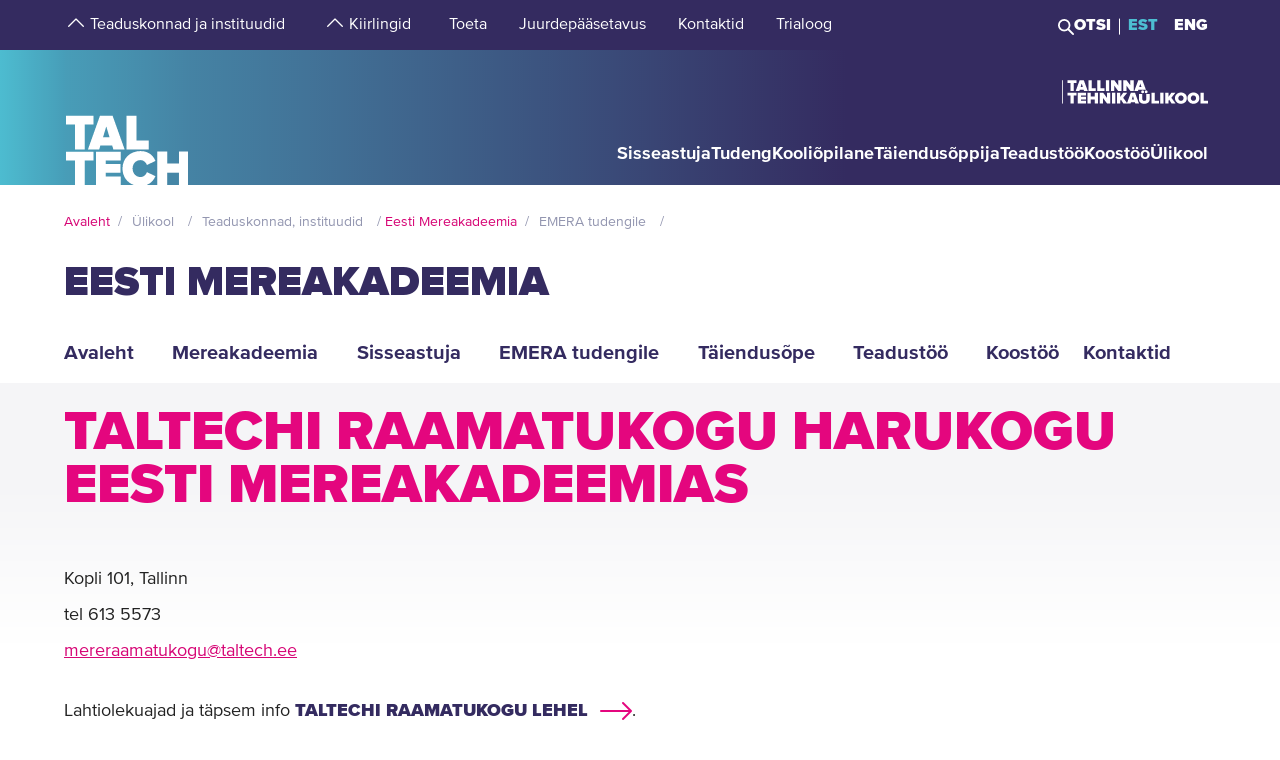

--- FILE ---
content_type: text/html; charset=utf-8
request_url: https://taltech.ee/mereakadeemia/raamatukogu
body_size: 21390
content:
<!DOCTYPE html><html x-ms-format-detection="none" lang="et"><head><meta charSet="utf-8"/><meta name="viewport" content="width=device-width, initial-scale=1"/><title class="jsx-a00f95a2562c6c27">TalTechi raamatukogu harukogu Eesti Mereakadeemias</title><meta name="next-head-count" content="3"/><meta charSet="utf-8"/><meta name="title" content="TalTechi raamatukogu harukogu Eesti Mereakadeemias | TalTech"/><meta name="description" content="Kopli 101, Tallinn tel 613 5573 mereraamatukogu@taltech.ee Lahtiolekuajad ja täpsem info TalTechi raamatukogu lehel. Raamatuid otsi e-kataloogist ESTER ja"/><meta property="og:type" content="Lihtlehekülg"/><meta property="og:url" content="https://taltech.ee/mereakadeemia/raamatukogu"/><meta property="og:title" content="TalTechi raamatukogu harukogu Eesti Mereakadeemias | TalTech"/><meta property="og:description" content="Kopli 101, Tallinn tel 613 5573 mereraamatukogu@taltech.ee Lahtiolekuajad ja täpsem info TalTechi raamatukogu lehel. Raamatuid otsi e-kataloogist ESTER ja"/><meta property="og:image" content="https://taltech.ee/static/logo-og.jpeg"/><meta property="og:locale" content="et_EE"/><meta property="article:published_time" content="Thu, 03/10/2019 - 12:42"/><meta property="article:modified_time" content="Mon, 26/08/2024 - 11:24"/><base href="/"/><link rel="icon" type="image/x-icon" href="/static/favicon.ico"/><meta name="version" content="1.0.2"/><link rel="preload" href="/_next/static/css/5dda4c1600058686.css" as="style"/><link rel="stylesheet" href="/_next/static/css/5dda4c1600058686.css" data-n-g=""/><link rel="preload" href="/_next/static/css/34ae3d87b738be79.css" as="style"/><link rel="stylesheet" href="/_next/static/css/34ae3d87b738be79.css" data-n-p=""/><noscript data-n-css=""></noscript><script defer="" nomodule="" src="/_next/static/chunks/polyfills-c67a75d1b6f99dc8.js"></script><script src="/_next/static/chunks/webpack-55355baaf0a84d18.js" defer=""></script><script src="/_next/static/chunks/framework-0ba0ddd33199226d.js" defer=""></script><script src="/_next/static/chunks/main-2a98bb9a3b744c8f.js" defer=""></script><script src="/_next/static/chunks/pages/_app-2cc0f6b655a7bfa9.js" defer=""></script><script src="/_next/static/chunks/758-2c6bf1952227e014.js" defer=""></script><script src="/_next/static/chunks/883-66c5334b406f803e.js" defer=""></script><script src="/_next/static/chunks/374-f694feac57516d5d.js" defer=""></script><script src="/_next/static/chunks/165-b29da355e7dba775.js" defer=""></script><script src="/_next/static/chunks/471-747e1606e60d172d.js" defer=""></script><script src="/_next/static/chunks/63-4f9d1ae6ed407d9c.js" defer=""></script><script src="/_next/static/chunks/786-cc6a98f0a895774c.js" defer=""></script><script src="/_next/static/chunks/pages/index/index-e81d944de7d920ea.js" defer=""></script><script src="/_next/static/LQtKoPbVESd4iE6Hy3rfO/_buildManifest.js" defer=""></script><script src="/_next/static/LQtKoPbVESd4iE6Hy3rfO/_ssgManifest.js" defer=""></script><style id="__jsx-a00f95a2562c6c27">header+.mb-6m5{margin-top:4.5rem}.mb-4:empty{margin-bottom:0!important}</style><style id="__jsx-87a88e92f397ae9e">.top-search__autocomplete{display:none}.top-search__autocomplete.open{display:block;min-width:-webkit-fit-content;min-width:-moz-fit-content;min-width:fit-content}</style><style id="__jsx-dca3f37cf91772ae">.c-menu-parent-item.jsx-dca3f37cf91772ae{display:-webkit-box;display:-webkit-flex;display:-moz-box;display:-ms-flexbox;display:flex;-webkit-box-align:start;-webkit-align-items:flex-start;-moz-box-align:start;-ms-flex-align:start;align-items:flex-start}t-microsite-nav__more.jsx-dca3f37cf91772ae .span-button.jsx-dca3f37cf91772ae{display:-webkit-box;display:-webkit-flex;display:-moz-box;display:-ms-flexbox;display:flex}.span-button.jsx-dca3f37cf91772ae{-webkit-box-pack:center;-webkit-justify-content:center;-moz-box-pack:center;-ms-flex-pack:center;justify-content:center;position:relative;margin-top:0;border:none;padding:0;background-color:transparent}.c-menu-item.t-btn--expand.jsx-dca3f37cf91772ae{text-align:left;padding-left:.9rem;padding-bottom:0px;max-width:276px}@media(max-width:1024px){.c-menu-item.t-btn--expand.jsx-dca3f37cf91772ae{padding-left:0;margin-left:.9375rem}.span-button.jsx-dca3f37cf91772ae{margin-top:6px;display:-webkit-box;display:-webkit-flex;display:-moz-box;display:-ms-flexbox;display:flex}}</style><style id="__jsx-f8223a40247c05b6">.button-up-wrapper.jsx-f8223a40247c05b6{z-index:100;position:fixed;bottom:200px;right:0;visibility:hidden;pointer-events:none;opacity:0;-webkit-transition:opacity.3s ease-in-out;-moz-transition:opacity.3s ease-in-out;-o-transition:opacity.3s ease-in-out;transition:opacity.3s ease-in-out}.button-up-wrapper.is-active.jsx-f8223a40247c05b6{visibility:visible;pointer-events:auto;opacity:1}.button-up.jsx-f8223a40247c05b6{font-size:0;color:#e4067e;font-weight:bold;display:-webkit-box;display:-webkit-flex;display:-moz-box;display:-ms-flexbox;display:flex;-webkit-box-align:center;-webkit-align-items:center;-moz-box-align:center;-ms-flex-align:center;align-items:center;-webkit-box-pack:center;-webkit-justify-content:center;-moz-box-pack:center;-ms-flex-pack:center;justify-content:center;width:48px;height:48px;border:2px solid#e4067e;overflow:hidden;position:relative;text-align:left;-webkit-transition:none;-moz-transition:none;-o-transition:none;transition:none;-webkit-transform:rotate(-90deg);-moz-transform:rotate(-90deg);-ms-transform:rotate(-90deg);-o-transform:rotate(-90deg);transform:rotate(-90deg);background-color:transparent;cursor:pointer;padding:0}.button-up.jsx-f8223a40247c05b6:after{content:"";font-size:2rem}@media(min-width:768px){.button-up-wrapper.jsx-f8223a40247c05b6{right:20px;bottom:404px}}@media(min-width:1025px){.button-up-wrapper.jsx-f8223a40247c05b6{display:none}}@media(min-width:1200px){.button-up-wrapper.jsx-f8223a40247c05b6{right:24px;bottom:300px}}@media(min-width:1440px){.button-up-wrapper.jsx-f8223a40247c05b6{right:13px}.button-up.jsx-f8223a40247c05b6{width:60px;height:60px}}@media(min-width:1680px){.button-up-wrapper.jsx-f8223a40247c05b6{bottom:219px}}</style></head><body><div id="__next"><header class="jsx-87a88e92f397ae9e page-type-page"><div class="jsx-87a88e92f397ae9e top-menu--sub-links container content-wrapper  top-menu--sub-links--multi-level-list"></div><div class="jsx-87a88e92f397ae9e top "><div class="jsx-87a88e92f397ae9e top-header"><div class="jsx-87a88e92f397ae9e"><div class="jsx-87a88e92f397ae9e main-container top-header-container justify-content-center content-wrapper"><div class="jsx-87a88e92f397ae9e row top-header-row content-container"><div class="jsx-87a88e92f397ae9e top-menu col-lg-9"><nav role="navigation" aria-label="strings.aria.menu" class="top-menu__container"><ul class="top-menu__container__list top-menu__container__list--first-level"><li class="top-menu__item  top-menu__item--first-level  "><button class="top-menu__item--arrow menu-button pl-1" type="button" aria-haspopup="true" aria-label="strings.aria.open-submenu"><span class="i-angle-up-m"></span></button><button class="top-menu__item--button top-menu__item--sub-level" aria-haspopup="true" aria-label="strings.aria.open-submenu"><span>Teaduskonnad ja instituudid</span></button></li><li class="top-menu__item  top-menu__item--first-level  "><button class="top-menu__item--arrow menu-button pl-1" type="button" aria-haspopup="true" aria-label="strings.aria.open-submenu"><span class="i-angle-up-m"></span></button><button class="top-menu__item--button top-menu__item--sub-level" aria-haspopup="true" aria-label="strings.aria.open-submenu"><span>Kiirlingid</span></button></li><li class="top-menu__item"><a href="/arengufond" class="top-menu__item--link top-menu__item--sub-level"><span>Toeta</span></a></li><li class="top-menu__item"><a href="/juurdepaasetavus" class="top-menu__item--link top-menu__item--sub-level"><span>Juurdepääsetavus</span></a></li><li class="top-menu__item"><a href="/kontaktid" class="top-menu__item--link top-menu__item--sub-level"><span>Kontaktid</span></a></li><li class="top-menu__item"><a href="https://trialoog.taltech.ee/" class="top-menu__item--link top-menu__item--sub-level" target="_blank" rel="noreferrer noopener"><span>Trialoog</span></a></li></ul></nav></div><div class="jsx-87a88e92f397ae9e top-menu__right-container col-lg-3"><div class="jsx-87a88e92f397ae9e search-toggle-container"><button type="button" class="jsx-87a88e92f397ae9e">Otsi</button></div><span class="jsx-87a88e92f397ae9e vertical-separator-line"></span><div class="jsx-87a88e92f397ae9e top-nav"><ul class="jsx-87a88e92f397ae9e top-nav-spacing"><li><a href="#" class="language-switcher active">EST</a></li><li><a href="#" class="language-switcher">ENG</a></li></ul></div></div><div class="jsx-87a88e92f397ae9e branding-full-name"><img src="/static/taltech_full_name_logo_estonian.svg" alt="Tallinna Tehnikaülikool" class="jsx-87a88e92f397ae9e"/></div></div></div></div></div><nav class="jsx-87a88e92f397ae9e main-nav"><div class="top-nav-mobile "><div class="branding-full-name--mobile"><img src="/static/taltech-single-full-name-mobile-logo-et.svg" alt="Tallinna Tehnikaülikool"/></div><button type="button" class="t-btn--mobile-search ">Search</button><button type="button" class="t-btn--menu-toggle ">Toggle Menu Open<span></span></button></div><div class="top-search-mobile  "><div class="container position-relative"><div class="top-search "><form class="form-inline"><input class="form-control js-searchInput" type="text" placeholder="Sisesta märksõna" aria-label="Otsi" value=""/><button class="btn" type="submit">Otsi</button></form></div></div></div><div class="header-menu  "><div class="top-gradient"><div class="top-gradient--before" style="width:unset"></div><div class="branding" style="left:unset"><a href="/" class="logo" aria-label="Avaleht"><svg data-name="Standard logo" xmlns="http://www.w3.org/2000/svg" viewBox="0 0 354.33 388.35"><defs><linearGradient id="a" y1="387.45" x2="2.83" y2="387.45" gradientTransform="matrix(125 0 0 -135.87 0 52836.66)" gradientUnits="userSpaceOnUse"><stop offset="0" stop-color="#489db8"></stop><stop offset="1" stop-color="#4583a4"></stop></linearGradient></defs><path style="fill-rule:evenodd;clip-rule:evenodd;fill:rgba(255, 255, 255, 0)" d="M2.97 180h350v208H1.97z"></path><path d="M126.25 252.88h-18.42l9.17-30.57Z" style="fill:#4794b1"></path><path d="M354.33 0H0v388.35h28.06v-69.26h-25v-25.34h78v25.34h-24.8v69.26h31.33v-94.6h70.61v25.34h-42.42v9.49h41.45v25.34h-41.45v10.5h42.42v23.93h36.93c-19.2-6.76-32.17-23.89-32.17-46.52 0-29.67 22-49.67 51.21-49.67 24.43 0 36.7 14.69 42.3 27.93l-24.29 11.65c-2.37-7.48-9.63-13.95-18-13.95-13.53 0-22.6 10.66-22.6 24s9.07 24 22.6 24c8.37 0 15.64-6.48 18-14l24.29 11.51c-3.93 9.25-11.51 19.79-24.63 24.93h29.54v-94.6h28.2v34h33.36v-34h28.19v94.6h3.08V0ZM3.08 217.05h25v70.68h28.2v-70.68h24.81v-25.34h-78Zm96.19-25.34-34.33 96h32l3.35-11.23h33.5l3.35 11.23h32l-34.33-96Zm103.09 70.69h35.3v25.33h-63.5v-96h28.2Z" style="fill-rule:evenodd;fill:url(#a)"></path><path d="M323.05 388.35V353.5h-33.37v34.85Z" style="fill:#4586a6"></path></svg></a></div><div class="top-gradient--after" style="width:unset;left:unset"></div></div><ul class="d-xl-none language-switcher__container"><li><a href="#" class="language-switcher active">EST</a></li><li><a href="#" class="language-switcher">ENG</a></li></ul><nav role="navigation" aria-label="strings.aria.menu" class="header-menu__container--relative"><ul class="header-menu__container header-menu__container--first-level"><li class="header-menu__item  header-menu__item--first-level  "><button class="header-menu__item--button " type="button" aria-label="strings.aria.open-submenu" aria-haspopup="true"><span style="display:block" class="first-level-menu-item">Sisseastuja</span></button><button type="button" class="t-btn--plus menu-button d-xl-none" aria-label="strings.aria.open-submenu" aria-haspopup="true"><span class="i-angle-right-m"></span></button></li><li class="header-menu__item  header-menu__item--first-level  "><button class="header-menu__item--button " type="button" aria-label="strings.aria.open-submenu" aria-haspopup="true"><span style="display:block" class="first-level-menu-item">Tudeng</span></button><button type="button" class="t-btn--plus menu-button d-xl-none" aria-label="strings.aria.open-submenu" aria-haspopup="true"><span class="i-angle-right-m"></span></button></li><li class="header-menu__item  header-menu__item--first-level  "><button class="header-menu__item--button " type="button" aria-label="strings.aria.open-submenu" aria-haspopup="true"><span style="display:block" class="first-level-menu-item">Kooliõpilane</span></button><button type="button" class="t-btn--plus menu-button d-xl-none" aria-label="strings.aria.open-submenu" aria-haspopup="true"><span class="i-angle-right-m"></span></button></li><li class="header-menu__item  header-menu__item--first-level  "><button class="header-menu__item--button " type="button" aria-label="strings.aria.open-submenu" aria-haspopup="true"><span style="display:block" class="first-level-menu-item">Täiendusõppija</span></button><button type="button" class="t-btn--plus menu-button d-xl-none" aria-label="strings.aria.open-submenu" aria-haspopup="true"><span class="i-angle-right-m"></span></button></li><li class="header-menu__item  header-menu__item--first-level  "><button class="header-menu__item--button " type="button" aria-label="strings.aria.open-submenu" aria-haspopup="true"><span style="display:block" class="first-level-menu-item">Teadustöö</span></button><button type="button" class="t-btn--plus menu-button d-xl-none" aria-label="strings.aria.open-submenu" aria-haspopup="true"><span class="i-angle-right-m"></span></button></li><li class="header-menu__item  header-menu__item--first-level  "><button class="header-menu__item--button " type="button" aria-label="strings.aria.open-submenu" aria-haspopup="true"><span style="display:block" class="first-level-menu-item">Koostöö</span></button><button type="button" class="t-btn--plus menu-button d-xl-none" aria-label="strings.aria.open-submenu" aria-haspopup="true"><span class="i-angle-right-m"></span></button></li><li class="header-menu__item  header-menu__item--first-level  "><button class="header-menu__item--button " type="button" aria-label="strings.aria.open-submenu" aria-haspopup="true"><span style="display:block" class="first-level-menu-item">Ülikool</span></button><button type="button" class="t-btn--plus menu-button d-xl-none" aria-label="strings.aria.open-submenu" aria-haspopup="true"><span class="i-angle-right-m"></span></button></li><li class="d-xl-none"><hr class="hr"/></li><li class="header-menu__item header-menu__item--topmenu"><button class="header-menu__item--button " type="button" aria-label="strings.aria.open-submenu" aria-haspopup="true"><span style="display:block" class="first-level-menu-item">Teaduskonnad ja instituudid</span></button><button type="button" class="t-btn--plus menu-button d-xl-none" aria-label="strings.aria.open-submenu" aria-haspopup="true"><span class="i-angle-right-m"></span></button></li><li class="header-menu__item header-menu__item--topmenu"><button class="header-menu__item--button " type="button" aria-label="strings.aria.open-submenu" aria-haspopup="true"><span style="display:block" class="first-level-menu-item">Kiirlingid</span></button><button type="button" class="t-btn--plus menu-button d-xl-none" aria-label="strings.aria.open-submenu" aria-haspopup="true"><span class="i-angle-right-m"></span></button></li><li class="header-menu__item header-menu__item--topmenu"><a href="/arengufond" class="header-menu__item--button  header-menu__item--link"><span style="display:block" class="first-level-menu-item">Toeta</span></a></li><li class="header-menu__item header-menu__item--topmenu"><a href="/juurdepaasetavus" class="header-menu__item--button  header-menu__item--link"><span style="display:block" class="first-level-menu-item">Juurdepääsetavus</span></a></li><li class="header-menu__item header-menu__item--topmenu"><a href="/kontaktid" class="header-menu__item--button  header-menu__item--link"><span style="display:block" class="first-level-menu-item">Kontaktid</span></a></li><li class="header-menu__item header-menu__item--topmenu"><a href="https://trialoog.taltech.ee/" class="header-menu__item--button  header-menu__item--link" target="_blank" rel="noreferrer noopener"><span style="display:block" class="first-level-menu-item">Trialoog</span></a></li></ul></nav></div></nav></div><div class="page-header page-header--with-menu  "><div class="main-container"><div class="container"><div class="row content-wrapper"><div class="content-container col-xs-12"><div class="page-header__content"><div class="breadcrumbs"><ul><li><a href="/">Avaleht</a></li><li><button type="button" disabled="">Ülikool</button></li><li><button type="button" disabled="">Teaduskonnad, instituudid</button></li><li><a href="/mereakadeemia">Eesti Mereakadeemia</a></li><li><button type="button" disabled="">EMERA tudengile</button></li></ul></div><div class="row"><div class="col-xl-8 col-lg-12"><h1 class="page-title">Eesti Mereakadeemia</h1></div></div></div></div></div></div></div></div><div class="page-header__nav"><div class="main-container"><div class="container"><div class="row content-wrapper"><div class="content-container col-xs-12"><nav class="t-microsite-nav"><div class="t-microsite-nav__header "><div class="t-microsite-nav__toggle">Raamatukogu</div><div role="button" tabindex="0" class="t-microsite-nav__icon"><span class="t-icon"><i class="i-menu-sub-m"></i></span></div></div><ul class="t-microsite-nav__menu "><li class="t-microsite-nav__level-1 "><a href="/mereakadeemia"><span>Avaleht </span></a></li><li class="jsx-dca3f37cf91772ae t-microsite-nav__level-1 t-microsite-nav__expand "><div class="jsx-dca3f37cf91772ae t-microsite-nav__item c-menu-parent-item"><button tabindex="0" type="button" class="jsx-dca3f37cf91772ae span-button t-icon__plus-minus t-icon__plus-minus--small t-icon__plus-minus--top  "></button><button type="button" class="jsx-dca3f37cf91772ae js-toggle c-menu-item t-btn--expand ">Mereakadeemia</button></div></li><li class="jsx-dca3f37cf91772ae t-microsite-nav__level-1 t-microsite-nav__expand "><div class="jsx-dca3f37cf91772ae t-microsite-nav__item c-menu-parent-item"><button tabindex="0" type="button" class="jsx-dca3f37cf91772ae span-button t-icon__plus-minus t-icon__plus-minus--small t-icon__plus-minus--top  "></button><button type="button" class="jsx-dca3f37cf91772ae js-toggle c-menu-item t-btn--expand ">Sisseastuja</button></div></li><li class="jsx-dca3f37cf91772ae t-microsite-nav__level-1 t-microsite-nav__expand "><div class="jsx-dca3f37cf91772ae t-microsite-nav__item c-menu-parent-item"><button tabindex="0" type="button" class="jsx-dca3f37cf91772ae span-button t-icon__plus-minus t-icon__plus-minus--small t-icon__plus-minus--top  "></button><button type="button" class="jsx-dca3f37cf91772ae js-toggle c-menu-item t-btn--expand ">EMERA tudengile</button></div></li><li class="jsx-dca3f37cf91772ae t-microsite-nav__level-1 t-microsite-nav__expand "><div class="jsx-dca3f37cf91772ae t-microsite-nav__item c-menu-parent-item"><button tabindex="0" type="button" class="jsx-dca3f37cf91772ae span-button t-icon__plus-minus t-icon__plus-minus--small t-icon__plus-minus--top  "></button><button type="button" class="jsx-dca3f37cf91772ae js-toggle c-menu-item t-btn--expand ">Täiendusõpe</button></div></li><li class="jsx-dca3f37cf91772ae t-microsite-nav__level-1 t-microsite-nav__expand "><div class="jsx-dca3f37cf91772ae t-microsite-nav__item c-menu-parent-item"><button tabindex="0" type="button" class="jsx-dca3f37cf91772ae span-button t-icon__plus-minus t-icon__plus-minus--small t-icon__plus-minus--top  "></button><button type="button" class="jsx-dca3f37cf91772ae js-toggle c-menu-item t-btn--expand ">Teadustöö</button></div></li><li class="jsx-dca3f37cf91772ae t-microsite-nav__level-1 t-microsite-nav__expand "><div class="jsx-dca3f37cf91772ae t-microsite-nav__item c-menu-parent-item"><button tabindex="0" type="button" class="jsx-dca3f37cf91772ae span-button t-icon__plus-minus t-icon__plus-minus--small t-icon__plus-minus--top  "></button><button type="button" class="jsx-dca3f37cf91772ae js-toggle c-menu-item t-btn--expand ">Koostöö</button></div></li><li class="t-microsite-nav__level-1 "><a href="/mereakadeemia/kontaktid"><span>Kontaktid</span></a></li></ul></nav></div></div></div></div><div class="page-header__gradient"></div></div></header><main class="jsx-a00f95a2562c6c27 main page-type-page"><div class="jsx-a00f95a2562c6c27 page-content"><div class="main-container"><div class="container"><div class="row content-wrapper"><div class="col-xs-12 content-container"><article id="p2385" class="paragraph--text-editor highlight__wrapper"><div class="highlight highlight--with-title"><div class="highlight__content--wrapper"><div class="subtitle__wrapper"><h2 class="subtitle"><span>TalTechi raamatukogu harukogu Eesti Mereakadeemias</span></h2></div><div class="wysiwyg wysiwyg-container"><div class="main-container text-editor clearfix"><p>Kopli 101, Tallinn<br>
tel 613 5573<br>
<a href="mailto:mereraamatukogu@taltech.ee">mereraamatukogu@taltech.ee</a></p>

<p>Lahtiolekuajad ja täpsem&nbsp;info <a class="btn t-btn--tertiary" href="https://www.taltech.ee/raamatukogu" target="_blank" title="TalTech raamatukogu">TalTechi raamatukogu lehel</a>.</p>

<p>Raamatuid otsi e-kataloogist <a href="http://ester.ee" target="_blank">ESTER</a> ja e-ressursse <a href="https://tutl-primo.hosted.exlibrisgroup.com/primo-explore/search?vid=372TUTL_VU1&amp;sortby=rank&amp;lang=en_US" target="_blank">PRIMOst</a>.</p>

<p>Eesti Mereakadeemia&nbsp;raamatukogu sisaldab raamatuid ja perioodikat erialaseks õppe- ja teadustööks (laevajuhtimine, laevamehaanika, mereveonduse- ja sadamatöö korraldamine, veeteede haldamine ja ohutuse korraldamine). Koju laenutatakse raamatuid TalTech Eesti Mereakadeemia üliõpilastele, õppejõudele ning teadlastele ja Merekooli liikmetele.</p>

<p>Teistel huvilistel on võimalik raamatukogu teavikuid kasutada kohapeal.&nbsp;<br>
Raamatuid saab laenata TalTechi raamatukogu lugejakaardi või ID-kaardi alusel.&nbsp;<br>
Lugejaks saab <a href="https://login.ester.ee/registrations/select?library=12&amp;locale=et&amp;service=https://login.ester.ee/cas/logout?service=https://www.ttu.ee/asutused/raamatukogu/" target="_blank">registreeruda veebis</a>.</p>
</div></div></div></div></article></div></div></div></div><div class="main-container"><div class="container "><div class="row content-wrapper"><div class="col-xs-12 content-container"></div></div></div></div></div></main><footer class="show"><div class="main-container"><div class="container footer__mask p-0 pr-xl-4 pl-xl-4 page-content"><div class="row content-wrapper"><div class="content-container"><div class="mask-img"><img src="/static/footer-logo-small-colored.svg" alt="icon" class="img-fluid" loading="lazy"/></div></div></div></div></div><div class="footer__wrapper"><div class="footer__content"><div class="container main-container"><div class="row content-wrapper"><div class="content-container footer__padding"><div class="row mb-5 mb-lg-4 "><div class="col-lg-4 col-md-12"><h2 class="mb-3">Tallinna Tehnikaülikool</h2><ul class="footer__details"><li class="mb-3"><a class="white font-weight-normal" href="https://goo.gl/maps/hqEHDAaDuCGZV9hz6" target="_blank" rel="noreferrer">Ehitajate tee 5, <br/>19086 Tallinn <br/>Eesti</a></li><li class="mb-2 footer__detail--phone-container"><span class="t-icon"><i class="i-mobile-m"></i>620 2002 (Kantselei)</span></li><li><span class="t-icon"><i class="i-envelope-m"></i><span><a class='white' href='mailto:info@taltech.ee'>info@taltech.ee</a></span></span></li></ul></div><div class="col-lg-4 col-md-12 pl-lg-up-7 footer__newsletter"><h2 class="mb-3"><span>Ole kursis ülikooli uudistega</span></h2><button class="btn t-btn--secondary-white mt-1m15 footer__btn">Liitu</button></div><div class="col-lg-4 col-md-12 pl-lg-up-7 pr-lg-0 footer__socials"><h2 class="mb-3"><span>Jälgi meid sotsiaalmeedias</span></h2><ul class="social-links"><li><a target="_blank" href="https://twitter.com/TallinnTech" aria-label="Taltechi twitteri link" rel="noreferrer"><span class="footer-social-link" style="--icon-path:url(/static/socials/x-twitter.svg);" role="presentation"></span></a></li><li><a target="_blank" href="https://www.instagram.com/taltech.eesti/" aria-label="Taltechi instagrami link" rel="noreferrer"><span class="t-icon"><i class="i-instagram"></i><span>instagram</span></span></a></li><li><a target="_blank" href="https://www.facebook.com/tallinnatehnikaulikool" aria-label="Taltechi facebooki link" rel="noreferrer"><span class="t-icon"><i class="i-facebook"></i><span>facebook</span></span></a></li><li><a target="_blank" href="https://www.linkedin.com/school/taltech-%E2%80%93-tallinn-university-of-technology/" aria-label="Taltechi linked in-i link" rel="noreferrer"><span class="t-icon"><i class="i-linkedin"></i><span>linkedin</span></span></a></li><li><a target="_blank" href="https://www.tiktok.com/@taltechuniversity" aria-label="Taltechi tiktoki link" rel="noreferrer"><span class="footer-social-link" style="--icon-path:url(/static/socials/tiktok.svg);" role="presentation"></span></a></li><li><a target="_blank" href="https://www.youtube.com/user/Tipptegijad" aria-label="Taltechi youtube link" rel="noreferrer"><span class="t-icon"><i class="i-youtube"></i><span>youtube</span></span></a></li></ul></div></div><div class="row"><div class="col-12"><ul class="footer__nav"><li class="footer__nav--left"><a href="https://taltech.ee/kontaktid">Kontaktid</a></li><li class="footer__nav--left"><a href="https://portal.taltech.ee/v2">Siseportaal</a></li><li class="footer__nav--left"><a href="https://student.taltech.ee/">Tudengiportaal</a></li><li class="footer__nav--left"><a href="https://moodle.taltech.ee/login/index.php">Moodle</a></li><li class="footer__nav--left"><a href="https://ois2.taltech.ee">ÕIS</a></li><li class="footer__nav--left"><a href="https://www.taltech.ee/raamatukogu">Raamatukogu</a></li><li class="footer__nav--right footer__nav--right-0"><a href="/tule-meile">Tule meile</a></li><li class="footer__nav--right footer__nav--right-1"><a href="https://shop.taltech.ee/et">E-pood</a></li><li class="footer__nav--right footer__nav--right-2"><a href="/ulikool/akadeemilise-eetika-komisjon">Eetikakomisjon </a></li><li class="footer__nav--right footer__nav--right-3"><a href="/privaatsuspoliitika">Privaatsuspoliitika</a></li></ul></div></div></div></div></div></div></div></footer><div class="jsx-f8223a40247c05b6 button-up-wrapper "><button type="button" class="jsx-f8223a40247c05b6 button-up i-arrow">go up</button></div></div><div id="search-modal"></div><script id="__NEXT_DATA__" type="application/json">{"props":{"pageProps":{"displayToc":"0","isFrontPage":false},"translations":{"locale":"et","strings":{"403":"Lehekülje laadimisel tekkis viga, vabandame","404":"Lehekülge ei leitud, vabandame. TalTechi koduleht on uuenenud ja otsingumootorid õpivad meie uut lehte uuesti tundma. Palun proovige otsingut korrata uuel TalTechi veebilehel:","All events":"Kõik sündmused","All news":"Kõik uudised","All courses":"Kõik koolitused","Tallinn University of Technology":"Tallinna Tehnikaülikool","Address":"Ehitajate tee 5, 19086 Tallinn","Phone":"620 2002 (Kantselei)","Email":"\u003ca class='white' href='mailto:info@taltech.ee'\u003einfo@taltech.ee\u003c/a\u003e","FacebookUrl":"https://www.facebook.com/tallinnatehnikaulikool","FacebookAria":"Taltechi facebooki link","LinkedInUrl":"https://www.linkedin.com/school/taltech-%E2%80%93-tallinn-university-of-technology/","LinkedInAria":"Taltechi linked in-i link","YoutubeUrl":"https://www.youtube.com/user/Tipptegijad","YoutubeAria":"Taltechi youtube link","InstagramUrl":"https://www.instagram.com/taltech.eesti/","InstagramAria":"Taltechi instagrami link","TwitterUrl":"https://twitter.com/TallinnTech","TwitterAria":"Taltechi twitteri link","tiktok-url":"https://www.tiktok.com/@taltechuniversity","tiktok-aria":"Taltechi tiktoki link","AccessibilityUrl":"https://taltech.ee/juurdepaasetavus","Category select":"Kategooriad","News":"Uudised","Samas kategoorias":"Samas kategoorias","Liitu uudiskirjaga":"Liitu\u003cbr /\u003euudiskirjaga","Liitu":"Liitu","Uudiskirjaga liitumise kirjeldus":"TalTechi uudiskirjaga liitumine","Table of Contents":"Sisukord","Events":"Sündmused","University events":"Ülikooli sündmused","today":"Täna","thisWeek":"See nädal","currentlyActive":"Hetkel toimuvad","thisMonth":"Sel kuul","thisYear":"Sel aastal","Custom time":"Vali aeg","Time":"Aeg","Home":"Avaleht","Look profile":"Vaata profiili","Name":"Nimi","Department":"Struktuuriüksus","Position":"Ametikoht","TableEmail":"Email","Room":"Ruum","Rooms":"Ruumid","Telephone":"Telefon","More":"Rohkem","All pictures":"Kõik pildid","View more":"Vaata lähemalt","January":"Jaanuar","February":"Veebruar","March":"Märts","April":"Aprill","May":"Mai","June":"Juuni","July":"Juuli","August":"August","September":"September","October":"Oktoober","November":"November","December":"Detsember","Search":"Otsi","Search results":"Otsingutulemused","Keyword(s)":"Otsisõna(d)","Online catalogue ESTER":"E-kataloog ESTER","ESTER word":"Sõna","ESTER title":"Tiitel","ESTER author":"Autor","ESTER keyword":"Märksõna","ESTER isbn/issn":"ISBN/ISSN","ESTER call sign":"Call sign","ESTER UDK":"UDK","E-articles":"E-artiklid","E-books":"E-raamatud","E-journals":"E-ajakirjad","Graduation Theses":"Lõputööd","Google Scholar":"Google Scholar","404 title":"Lehekülge ei leitud","403 title":"Lehekülje laadimisel tekkis viga","unexpected":"Lehekülje laadimisel tekkis viga, vabandame","unexpected title":"Lehekülje laadimisel tekkis viga","To the TALTECH homepage":"TalTechi avalehele","Join newsletter":"Liitu uudiskirjadega","Newsletter body":"Hetkel on meil uudiskirjad antud vormiga liidestamata. Töötame selle nimel, et need peagi oleksid teile kättesaadavad.","Email label":"E-post","Select topics":"Vali huvi pakkuvad teemad","Newsletter consent":"Olen lugenud ja nõustun","Newsletter consent link":"\u003ca href='https://taltech.ee/privaatsuspoliitika' target='_blank'\u003etingimustega\u003c/a\u003e","Üldine":"Üldine","Newsletter success":"Liitusite uudiskirja saajatega!","Newsletter consent error":"Palun andke oma nõusolek!","Newsletter smaily error":"Midagi läks valesti!","Newsletter field error":"Palun täitke kõik väljad!","Newsletter topic error":"Palun valige vähemalt 1 uudiskirja teema!","Newsletter captcha error":"Palun täitke roboti kontroll.","custom":"Custom","Scientific search":"Otsi","Mark/Mudel":"Mark/Mudel","Tootja":"Tootja","Tehnilised parameetrid":"Tehnilised parameetrid","Further reading":"Loe veel","Asukoht":"Asukoht","Kontaktisik":"Kontaktisik","search":"Otsi","searchPlaceholder":"Sisesta märksõna","frontPageModal":"Olete jõudnud TalTechi uuele veebilehele. Tegeleme aktiivselt sisu ümberkolimisega, mistõttu võib lehekülgedel esineda puudujääke. Vigade leidmisel kirjutage palun \u003ca href='mailto: bugs@taltech.ee'\u003ebugs@taltech.ee\u003c/a\u003e.","Number of study places":"Õppekohti","Newsletter success title":"Õnnestus!","Newsletter error title":"Viga!","Accept cookies to see this video":"Video nägemiseks nõustu palun küpsiste kasutamisega.","Library search placeholder":"Otsi raamatuid, ajakirju, artikleid jt teavikuid","No results":"Tulemused puuduvad","View all results":"Vaata kõiki tulemusi","Contacts":"Kontaktid","Structural unit":"Struktuuriüksus","PhoneNumber":"Telefon","Percentage":"Osakaal %","General contacts":"Üldkontaktid","Faculties":"Teaduskonnad","Institutes":"Instituudid","All contacts":"Kõik ülikooli kontaktid","Search contacts":"Otsi nime või ametikohta","Courses":"Koolitused","University training courses":"Ülikooli täienduskoolitused","Calendar":"kalender","Enroll":"Registreeru","Organizer":"Korraldaja","Lecturer":"Lektor","Social media header":"Jälgi meid sotsiaalmeedias","Additional information":"Lisainfo","price":"Hind","lang":"Keel","archive":"Arhiiv","Enter Here":"Sisesta Siia","Search Courses":"Otsi koolitusi","time range":"Ajavahemik","set dates":"Määra vahemik","apply":"Rakenda","training language":"Koolituse Keel","estonian":"Eesti","english":"Inglise","russian":"Vene","saksa":"Saksa","estonianLanguage":"eesti keel","englishLanguage":"inglise keel","russianLanguage":"vene keel","all":"Kõik","Study programme":"Õppekava","Faculty":"Teaduskond","Study level":"Õppeaste","Location of studies":"Õppetöö asukoht","Duration of study":"Õppe kestus","Study load":"Õppekava maht","Study organization":"Õppekorraldus","Language and form":"Keel ja vorm","Free/paid tuition":"Tasuta/tasuline õpe","Admissions":"Vastuvõtt","Admission info":"Vastuvõtu info","Information on enrolment":"Õppekohtade info","Majors":"Peaerialad","Max number of points":"Maksimaalne punktide arv","Programme director":"Programmijuht","Competition conditions":"Konkursi tingimused","Threshold":"Lävend","State exams":"Riigieksamid","Educational requirements":"Hariduse nõuded","Price":"Hind","Language":"Keel","Aim of the course":"Eesmärk","Target group":"Sihtgrupp","Prerequisites":"Eeldused","Topics":"Teemad","Study results":"Õpiväljundid","Credits":"Maht","Contact":"Kontakt","Timetable":"Ajakava","Make inquiry":"Esita tellimus","Found":"Leitud","courses":"koolitust","contact study":"auditoorne õppetöö","academic hours":"akadeemilist õppetundi","autonomous/other study":"iseseisev/muu õppetöö","Graduation document":"Tunnistus","VAT":"KM","Price comment":"Märkused hinna kohta","Registration start":"Registreerumise algus","Registration deadline":"Registreerumise tähtaeg","Comment":"Kommentaar","osaleja":"osaleja","grupp":"grupp","All years":"Kõik aastad","Estonia":"Eesti","Stay up to date with the university":"Ole kursis ülikooli uudistega","aria":{"main-menu":"Main menu","open-submenu":"Open submenu"},"Language_study_form":"Õppekeel, õppevorm","Language_and_study_form":"Õppekeel ja õppevorm","Load":"Koormus","daily_study":"päevaõpe","daily_study_night":"päevaõpe (õhtustel aegadel)","session_study":"sessioonõpe","daily_and_session_study":"päevaõpe, sessioonõpe","Bachelor studies":"Bakalaureuseõpe","Integrated studies":"Integreeritud õpe","Applied studies":"Rakenduskõrgharidusõpe","Masters degree":"Magistriõpe","years":"aastat","EAP":"EAP","application_submission_deadline":"Avalduste esitamise aeg","application_requirements":"Kandideerimise üldinfo","required_results":"Õppekoha saamiseks nõutav tulemus","More info":"Uuri lisa","Extra info":"Lisainfo","Loading":"Laeb infot","Read more":"Loe lisaks","All":"Kõik","See all results":"Vaata kõiki tulemusi","Pages":"Sisulehed","Close":"Sulge","view_curriculum":"Vaata õppekava","secondary_education":"Keskharidus","our_partners":"Meie partnerid","requiredFields":"Kohustuslikud väljad","LabService":"Laboriteenus","LabServices":"Laboriteenused","LabServiceTitlesDescription":"Teenuse kirjeldus","LabServiceTitlesLaboratory":"Teenust pakkuv labor","LabServiceTitlesWebsite":"Teenuse veebileht","LabServiceTitlesMethods":"Metoodika ja standardid","LabServiceTitlesContact":"Kontaktisik","LabServiceTitlesPublications":"Teenuse publikatsioonid","LabServiceTitlesPriceWithVat":"Hind KM-ga","LabServiceTitlesPriceWithoutVat":"Hind KM-ta","LabServiceTitlesLocation":"Asukoht","LabServiceTitlesUnit":"Mõõtühik","LabServiceTitlesLanguage":"Suhtluskeel","LabServiceTitlesRequiredInfo":"Tellimiseks vajalik teave","LabServiceOrderNote":"Täpseima vastuse saamiseks palun täida tellimiskiri ning lisa manusena päringuvormile:","LabServiceSendRequest":"Saada päring","LabServiceFormSentTitle":"Päring edastatud","LabServiceFormSentContent":"Oleme teie päringu kätte saanud. Võtame teiega peagi ühendust!","LabServiceFormDetails":"Kirjelda oma probleemi detailsemalt","LabServiceFormGoal":"Sõnasta oma soov, vajadus või eesmärk. Kui pakkumine, katseprotokoll vmt peavad olema muus keeles kui eesti keel, siis palun täpsusta siin","LabServiceFormAttachments":"Manused","LabServiceFormChooseAttachments":"\u003cspan class='service-lab__text-underline'\u003eVali failid\u003cspan/\u003e","LabServiceFormChooseAttachmentsDesktop":"Lohista failid siia, või \u003cspan class='service-lab__text-underline'\u003evali arvutist\u003cspan/\u003e.","LabServiceFormAttachmentsHover":"Langeta failid","LabServiceFormCompany":"Asutuse/ettevõtte nimi","LabServiceFormName":"Ees- ja perekonnanimi","LabServiceFormEmail":"E-mail","LabServiceFormPhone":"Telefoninumber","LabServiceFormGDPRTitle":"Nõustun isikuandmete töötlemisega","LabServiceFormGDPRCheckbox":"Päringu saatmisega nõustute oma isikuandmete töötlemisega ja lubate Teie poole pöörduda täiendavate küsimuste või täpsustuste esitamiseks. Loe lisaks meie \u003ca href='https://taltech.ee/privaatsuspoliitika' target='_blank'\u003eprivaatsuspoliitika\u003c/a\u003e kohta.","all_services":"Kõik laboriteenused","filter":"Filtreeri","Information":"Lisainfo","load_more":"Lae veel","load_all":"Lae kõik","Keywords":"Märksõnad","Keyword":"Märksõna","Method":"Metoodika","Institute":"Instituut","Labor":"Labor","GeneralSearch":"Sisesta otsisõna","insert_searchterm":"Sisesta otsisõna","choose_industry":"Vali valdkond","choose_laboratory":"Vali labor","choose_target_group":"Vali sihtgrupp","choose_institute":"Vali instituut","is_accredited_lab":"Akrediteeritud labor","measurement":"Mõõtühik","taxed_price":"Hind KM-ga","untaxed_price":"Hind KM-ta","Link":"Link","Laboriteenused":"Laboriteenused","link_box_title":"Laboriteenused {{type_name}} järgi","labori":"labori","instituudi":"instituudi","valdkonna":"valdkonna","instituudipohiselt":"Instituudid","laboripohisel":"Laborid","kasutusvaldkonnapohiselt":"Kasutusvaldkonnad","advanced_search":"Täpsusta otsingut","remove_all_filters":"Eemalda kõik filtrid","sort_asc":"Järjesta A \u003e Z","sort_desc":"Järjesta Z \u003e A","Otsing":"Otsing","Näita kõike":"Näita kõike","in_estonian":"Eesti keeles","in_english":"Inglise keeles","Näita lehel":"Näita lehel","uncategorized":"Määramata","enter_search_term":"Sisesta märksõna","course_end":"Koolituse lõpp","sub_courses":"Moodulid","main_course":"Peamoodul","documents":"Lisad","Eesti":"Eesti","Inglise":"Inglise","Vene":"Vene","Saksa":"Saksa","Infotehnoloogia teaduskond":"Infotehnoloogia teaduskond","Infotehnoloogia teaduskonna dekanaat":"Infotehnoloogia teaduskonna dekanaat","Arvutisüsteemide instituut":"Arvutisüsteemide instituut","Tarkvarateaduse instituut":"Tarkvarateaduse instituut","Tervisetehnoloogiate instituut":"Tervisetehnoloogiate instituut","Thomas Johann Seebecki elektroonikainstituut":"Thomas Johann Seebecki elektroonikainstituut","IT Kolledž":"IT Kolledž","Inseneriteaduskond":"Inseneriteaduskond","Inseneriteaduskonna dekanaat":"Inseneriteaduskonna dekanaat","Ehituse ja arhitektuuri instituut":"Ehituse ja arhitektuuri instituut","Elektroenergeetika ja mehhatroonika instituut":"Elektroenergeetika ja mehhatroonika instituut","Energiatehnoloogia instituut":"Energiatehnoloogia instituut","Materjali- ja keskkonnatehnoloogia instituut":"Materjali- ja keskkonnatehnoloogia instituut","Kuressaare kolledž":"Kuressaare kolledž","Tartu kolledž":"Tartu kolledž","Virumaa kolledž":"Virumaa kolledž","Loodusteaduskond":"Loodusteaduskond","Loodusteaduskonna dekanaat":"Loodusteaduskonna dekanaat","Geoloogia instituut":"Geoloogia instituut","Keemia ja biotehnoloogia instituut":"Keemia ja biotehnoloogia instituut","Küberneetika instituut":"Küberneetika instituut","Meresüsteemide instituut":"Meresüsteemide instituut","Majandusteaduskond":"Majandusteaduskond","Majandusteaduskonna dekanaat":"Majandusteaduskonna dekanaat","Majandusanalüüsi ja rahanduse instituut":"Majandusanalüüsi ja rahanduse instituut","Ragnar Nurkse innovatsiooni ja valitsemise instituut":"Ragnar Nurkse innovatsiooni ja valitsemise instituut","Õiguse instituut":"Õiguse instituut","Ärikorralduse instituut":"Ärikorralduse instituut","Eesti Mereakadeemia":"Eesti Mereakadeemia","Rektori vastutusala":"Rektori vastutusala","Rektoraadi strateegiabüroo":"Rektoraadi strateegiabüroo","Siseauditi büroo":"Siseauditi büroo","Teadusprorektori vastutusala":"Teadusprorektori vastutusala","Raamatukogu":"Raamatukogu","Targa linna tippkeskus":"Targa linna tippkeskus","Teadusosakond":"Teadusosakond","Õppeprorektori vastutusala":"Õppeprorektori vastutusala","Õppeosakond":"Õppeosakond","Avatud ülikool":"Avatud ülikool","Ettevõtlusprorektori vastutusala":"Ettevõtlusprorektori vastutusala","Ettevõtlusosakond":"Ettevõtlusosakond","Innovatsioonikeskus":"Innovatsioonikeskus","Rohepöörde prorektori vastutusala":"Rohepöörde prorektori vastutusala","Kliimanutika tuleviku keskus":"Kliimanutika tuleviku keskus","Kantsleri vastutusala":"Kantsleri vastutusala","Infotehnoloogia osakond":"Infotehnoloogia osakond","Turunduse ja kommunikatsiooni osakond":"Turunduse ja kommunikatsiooni osakond","Rahandusosakond":"Rahandusosakond","Kinnisvaraosakond":"Kinnisvaraosakond","Personaliosakond":"Personaliosakond","Põllumajandus, metsandus, kalandus ja veterinaaria":"Põllumajandus, metsandus, kalandus ja veterinaaria","Sotsiaalteadused, ajakirjandus ja teave":"Sotsiaalteadused, ajakirjandus ja teave","Teenindus":"Teenindus","Tehnika, tootmine ja ehitus":"Tehnika, tootmine ja ehitus","Tervis ja heaolu":"Tervis ja heaolu","Ärindus, haldus ja õigus":"Ärindus, haldus ja õigus","Loodusteadused, matemaatika ja statistika":"Loodusteadused, matemaatika ja statistika","Informatsiooni- ja kommunikatsioonitehnoloogiad":"Informatsiooni- ja kommunikatsioonitehnoloogiad","Humanitaaria ja kunst":"Humanitaaria ja kunst","Mehaanika ja tööstustehnika instituut":"Mehaanika ja tööstustehnika instituut","Haridus":"Haridus","tähtaeg":"tähtaeg","course topic":"Koolituse teema","course period":"Toimumise aeg","teachers":"Õpetaja(d)","search classes":"Otsi kursusi","class language":"Kursuse keel","all classes":"Kõik kursused","teacher":"Õpetaja","class cost":"Tasu, maht","no current classes":"Uutele kursustele registreerumine algab augusti keskel.","more_info_courses":"Rohkem infot meie kursuste kohta leiad","more_info_courses_link":"siit","autumn":"Sügis","spring":"Kevad","registration period":"Registreerumise periood","filled-groups":"Täitunud rühmad","collapsable-list-expand":"Laienda loend","collapsable-list-collapse":"Sulge loend","Assessment criteria":"Hindamiskriteeriumid","Curriculum group":"Õppekavarühm","webInWebOpenExtraMenuElements":"Ava lisamenüü elemendid","webInWebCloseExtraMenuElements":"Pane lisamenüü elemendid kinni"}},"lang":"et","initialReduxState":{"contactReducers":{"contactAttributes":null,"contactMappedToDepartment":null},"departmentReducers":{"department":null},"eventsReducers":{"event":null,"events":null,"meta":null,"eventCategories":null},"footerMenuReducers":{"footerMenu":[{"key":"4fc66e8d-424e-41e7-8aa1-cbd93400a0f0","title":"Kontaktid","external":false,"expanded":false,"enabled":true,"uuid":null,"new_tab":null,"uri":"https://taltech.ee/kontaktid","relative":"https://taltech.ee/kontaktid","absolute":"https://taltech.ee/kontaktid","alias":null},{"key":"864e71a0-57ae-4848-843b-a4960632fc33","title":"Siseportaal","external":false,"expanded":false,"enabled":true,"uuid":null,"new_tab":null,"uri":"https://portal.taltech.ee/v2","relative":"https://portal.taltech.ee/v2","absolute":"https://portal.taltech.ee/v2","alias":null},{"key":"c2a50fe8-31b3-4863-b817-75ad4b8ba79f","title":"Tudengiportaal","external":false,"expanded":false,"enabled":true,"uuid":null,"new_tab":null,"uri":"https://student.taltech.ee/","relative":"https://student.taltech.ee/","absolute":"https://student.taltech.ee/","alias":null},{"key":"d46ffa8a-5555-42a8-9cbb-9f9d2f4ca2e5","title":"Moodle","external":false,"expanded":false,"enabled":true,"uuid":null,"new_tab":null,"uri":"https://moodle.taltech.ee/login/index.php","relative":"https://moodle.taltech.ee/login/index.php","absolute":"https://moodle.taltech.ee/login/index.php","alias":null},{"key":"a6dd0441-5c03-4a6c-9958-81b5283fb70f","title":"ÕIS","external":false,"expanded":false,"enabled":true,"uuid":null,"new_tab":null,"uri":"https://ois2.taltech.ee","relative":"https://ois2.taltech.ee","absolute":"https://ois2.taltech.ee","alias":null},{"key":"c2e315b8-0e3b-4021-89cc-2a059379cc91","title":"Raamatukogu","external":false,"expanded":false,"enabled":true,"uuid":null,"new_tab":null,"uri":"https://www.taltech.ee/raamatukogu","relative":"https://www.taltech.ee/raamatukogu","absolute":"https://www.taltech.ee/raamatukogu","alias":null},{"key":"9da89566-b161-48a2-b06f-e01b0821ce51","title":"Tule meile","external":false,"expanded":false,"enabled":true,"uuid":"09e50b8f-1521-4806-b00b-a00f959dbbcd","new_tab":null,"uri":"node/12195","alias":"tule-meile","relative":"/et/tule-meile","existing":true,"absolute":"https://haldus.taltech.ee/et/tule-meile"},{"key":"738a3f71-daf6-4652-a445-b9b474362433","title":"E-pood","external":false,"expanded":false,"enabled":true,"uuid":null,"new_tab":null,"uri":"https://shop.taltech.ee/et","relative":"https://shop.taltech.ee/et","absolute":"https://shop.taltech.ee/et","alias":null},{"key":"35868dd2-e1b3-4eda-b36e-3da04c128b21","title":"Eetikakomisjon ","external":false,"expanded":false,"enabled":true,"uuid":"7778c135-7827-49b3-8d17-4d4c9f66a817","new_tab":null,"uri":"node/7106","alias":"ulikool/akadeemilise-eetika-komisjon","relative":"/et/ulikool/akadeemilise-eetika-komisjon","existing":true,"absolute":"https://haldus.taltech.ee/et/ulikool/akadeemilise-eetika-komisjon"},{"key":"dc5ac7d7-cb8b-4a5c-868c-79f96d8e8e70","title":"Privaatsuspoliitika","external":false,"expanded":false,"enabled":true,"uuid":"3cea574a-a3b6-4e3b-a982-9938d4587248","new_tab":null,"uri":"node/358","alias":"privaatsuspoliitika","relative":"/et/privaatsuspoliitika","existing":true,"absolute":"https://haldus.taltech.ee/et/privaatsuspoliitika"}]},"topMenuReducers":{"topMenu":[{"key":"6f27323f-559a-4fa1-9617-2640046eaf53","title":"Teaduskonnad ja instituudid","external":false,"expanded":false,"enabled":true,"uuid":null,"new_tab":null,"below":[{"key":"357374fb-4a2a-4f18-8b95-9808431acd58","title":"Infotehnoloogia teaduskond","external":false,"expanded":false,"enabled":true,"uuid":"1d7e6256-dff2-4991-a6b9-ddeeac56cf66","new_tab":null,"uri":"node/22","alias":"infotehnoloogia-teaduskond","relative":"/et/infotehnoloogia-teaduskond","existing":true,"absolute":"https://haldus.taltech.ee/et/infotehnoloogia-teaduskond","below":[{"key":"0e869a35-bb9f-4ca3-84ce-1cc6fc94e6eb","title":"Arvutisüsteemide instituut","external":false,"expanded":false,"enabled":true,"uuid":"7dbc0358-ad82-4a2d-b1d8-42723f7e359c","new_tab":null,"uri":"node/660","alias":"arvutisusteemide-instituut","relative":"/et/arvutisusteemide-instituut","existing":true,"absolute":"https://haldus.taltech.ee/et/arvutisusteemide-instituut"},{"key":"82c6435e-dd23-4ec8-8370-fdc704c73f79","title":"Tarkvarateaduse instituut","external":false,"expanded":false,"enabled":true,"uuid":"faca0c70-1ed1-4697-89bc-129eb9d2d657","new_tab":null,"uri":"node/477","alias":"tarkvarateaduse-instituut","relative":"/et/tarkvarateaduse-instituut","existing":true,"absolute":"https://haldus.taltech.ee/et/tarkvarateaduse-instituut"},{"key":"0ea3416a-38c4-4b49-9047-ead73c663595","title":"Tervisetehnoloogiate instituut","external":false,"expanded":false,"enabled":true,"uuid":null,"new_tab":null,"uri":"https://taltech.ee/tervisetehnoloogiate-instituut","relative":"https://taltech.ee/tervisetehnoloogiate-instituut","absolute":"https://taltech.ee/tervisetehnoloogiate-instituut","alias":null},{"key":"9263d5ac-715e-4719-a5ab-6aa6aaafc4b3","title":"Thomas Johann Seebecki elektroonikainstituut","external":false,"expanded":false,"enabled":true,"uuid":"98e5fbbc-3f68-4bde-833d-9f7077da9685","new_tab":null,"uri":"node/480","alias":"thomas-johann-seebecki-elektroonikainstituut","relative":"/et/thomas-johann-seebecki-elektroonikainstituut","existing":true,"absolute":"https://haldus.taltech.ee/et/thomas-johann-seebecki-elektroonikainstituut"},{"key":"8f970198-1287-41db-b53d-b468adc04c02","title":"IT Kolledž","external":false,"expanded":false,"enabled":true,"uuid":"0358baa0-5845-4327-8a42-8a70fc1e1496","new_tab":null,"uri":"node/482","alias":"itcollege","relative":"/et/itcollege","existing":true,"absolute":"https://haldus.taltech.ee/et/itcollege"}]},{"key":"647a55e9-27bf-4b9e-b229-80406a779a8a","title":"Inseneriteaduskond","external":false,"expanded":false,"enabled":true,"uuid":"74150da1-8361-463e-96b8-0baec22183e1","new_tab":null,"uri":"node/72","alias":"inseneriteaduskond","relative":"/et/inseneriteaduskond","existing":true,"absolute":"https://haldus.taltech.ee/et/inseneriteaduskond","below":[{"key":"ce23d09f-ad24-4a95-80e2-62f393b93d22","title":"Ehituse ja arhitektuuri instituut","external":false,"expanded":false,"enabled":true,"uuid":"1e9d0f19-3904-4ef6-9103-c1e2798c2647","new_tab":null,"uri":"node/665","alias":"ehituse-ja-arhitektuuri-instituut","relative":"/et/ehituse-ja-arhitektuuri-instituut","existing":true,"absolute":"https://haldus.taltech.ee/et/ehituse-ja-arhitektuuri-instituut"},{"key":"920d7dd5-ab72-46b0-a2b3-c4df8afb5af6","title":"Energiatehnoloogia instituut","external":false,"expanded":false,"enabled":true,"uuid":"852f0889-d28e-45ff-8bcd-ebce1d7ad936","new_tab":null,"uri":"node/3823","alias":"energiatehnoloogia-instituut","relative":"/et/energiatehnoloogia-instituut","existing":true,"absolute":"https://haldus.taltech.ee/et/energiatehnoloogia-instituut"},{"key":"63f34b5d-77ff-4661-b8e8-033d422c0e7b","title":"Elektroenergeetika ja mehhatroonika instituut","external":false,"expanded":false,"enabled":true,"uuid":null,"new_tab":null,"uri":"https://taltech.ee/elektroenergeetika-ja-mehhatroonika-instituut","relative":"https://taltech.ee/elektroenergeetika-ja-mehhatroonika-instituut","absolute":"https://taltech.ee/elektroenergeetika-ja-mehhatroonika-instituut","alias":null},{"key":"d918e4e6-c121-42d5-a8f0-41bf9ca47690","title":"Materjali- ja keskkonnatehnoloogia instituut","external":false,"expanded":false,"enabled":true,"uuid":"ce5ee0f5-a897-4268-85fe-0e1c2bf4cde2","new_tab":null,"uri":"node/668","alias":"materjali-ja-keskkonnatehnoloogia-instituut","relative":"/et/materjali-ja-keskkonnatehnoloogia-instituut","existing":true,"absolute":"https://haldus.taltech.ee/et/materjali-ja-keskkonnatehnoloogia-instituut"},{"key":"bd2480bf-747a-453f-9846-ad71dc1398b3","title":"Mehaanika ja tööstustehnika instituut","external":false,"expanded":false,"enabled":true,"uuid":"856b64ce-31f9-4b1d-ac70-1b1734a82271","new_tab":null,"uri":"node/669","alias":"mehaanika-ja-toostustehnika-instituut","relative":"/et/mehaanika-ja-toostustehnika-instituut","existing":true,"absolute":"https://haldus.taltech.ee/et/mehaanika-ja-toostustehnika-instituut"},{"key":"7942b9b5-a937-4216-a84c-df072cb09668","title":"Kuressaare kolledž","external":false,"expanded":false,"enabled":true,"uuid":"cba39a4d-8f42-4c47-ac85-829bce06df5b","new_tab":null,"uri":"node/7363","alias":"kuressaare-kolledz","relative":"/et/kuressaare-kolledz","existing":true,"absolute":"https://haldus.taltech.ee/et/kuressaare-kolledz"},{"key":"f0c859f6-4f86-4951-aba7-6f6f326aa674","title":"Tartu kolledž","external":false,"expanded":false,"enabled":true,"uuid":"6fd3ce05-259f-411c-a2ec-a54b829497c8","new_tab":null,"uri":"node/670","alias":"tartu-kolledz","relative":"/et/tartu-kolledz","existing":true,"absolute":"https://haldus.taltech.ee/et/tartu-kolledz"},{"key":"2d48d22f-0175-4d46-8dc3-ac208a023a7c","title":"Virumaa kolledž","external":false,"expanded":false,"enabled":true,"uuid":"b2fd5d10-66a2-418e-bb91-30c134e8a811","new_tab":null,"uri":"node/671","alias":"virumaa-kolledz","relative":"/et/virumaa-kolledz","existing":true,"absolute":"https://haldus.taltech.ee/et/virumaa-kolledz"},{"key":"e86d9786-ec55-40a2-afcb-8767ca3671d3","title":"Eesti inseneripedagoogika keskus","external":false,"expanded":false,"enabled":true,"uuid":"e43bcb8d-6e7a-4864-89c2-ceab0a4e6e09","new_tab":null,"uri":"node/672","alias":"eesti-inseneripedagoogika-keskus","relative":"/et/eesti-inseneripedagoogika-keskus","existing":true,"absolute":"https://haldus.taltech.ee/et/eesti-inseneripedagoogika-keskus"}]},{"key":"abbb5686-9d81-404a-a16a-d72f564267eb","title":"Loodusteaduskond","external":false,"expanded":false,"enabled":true,"uuid":"91e1d4f2-e9c9-4c3d-9985-b2585fb33307","new_tab":null,"uri":"node/73","alias":"loodusteaduskond","relative":"/et/loodusteaduskond","existing":true,"absolute":"https://haldus.taltech.ee/et/loodusteaduskond","below":[{"key":"42157114-ec36-4a4c-99d5-fcfbce08ff1c","title":"Geoloogia instituut","external":false,"expanded":false,"enabled":true,"uuid":"25b3556a-0b9c-42df-973b-b88b3ff1a2da","new_tab":null,"uri":"node/433","alias":"geoloogia-instituut","relative":"/et/geoloogia-instituut","existing":true,"absolute":"https://haldus.taltech.ee/et/geoloogia-instituut"},{"key":"eb5a23cc-fc3b-4186-84e0-f8ed9e70a5c2","title":"Keemia ja biotehnoloogia instituut","external":false,"expanded":false,"enabled":true,"uuid":"13d2b552-514e-43fe-8127-6b324c91a804","new_tab":null,"uri":"node/434","alias":"kbi","relative":"/et/kbi","existing":true,"absolute":"https://haldus.taltech.ee/et/kbi"},{"key":"472e06fb-24af-424f-83dc-d9c9244458d1","title":"Küberneetika instituut","external":false,"expanded":false,"enabled":true,"uuid":null,"new_tab":null,"uri":"https://taltech.ee/kuberneetika-instituut","relative":"https://taltech.ee/kuberneetika-instituut","absolute":"https://taltech.ee/kuberneetika-instituut","alias":null},{"key":"d4209626-bceb-4ed6-9f7c-9c4417bfea3c","title":"Meresüsteemide instituut","external":false,"expanded":false,"enabled":true,"uuid":"d7ea6542-492a-48f6-8803-b96c1ff5dde2","new_tab":null,"uri":"node/436","alias":"meresusteemide-instituut","relative":"/et/meresusteemide-instituut","existing":true,"absolute":"https://haldus.taltech.ee/et/meresusteemide-instituut"}]},{"key":"2c5f8cca-fdf5-4f24-a6eb-74e7c5d9623f","title":"Majandusteaduskond","external":false,"expanded":false,"enabled":true,"uuid":"516016d1-fafb-402b-a5a5-adcd4d28edb1","new_tab":null,"uri":"node/74","alias":"majandusteaduskond","relative":"/et/majandusteaduskond","existing":true,"absolute":"https://haldus.taltech.ee/et/majandusteaduskond","below":[{"key":"8792d2d6-d9ef-43f0-acdd-6cda0c2bd9d7","title":"Majandusanalüüsi ja rahanduse instituut","external":false,"expanded":false,"enabled":true,"uuid":"41cd5380-4e28-42c5-a351-2db07c5c7348","new_tab":null,"uri":"node/634","alias":"majandusanaluusi-ja-rahanduse-instituut","relative":"/et/majandusanaluusi-ja-rahanduse-instituut","existing":true,"absolute":"https://haldus.taltech.ee/et/majandusanaluusi-ja-rahanduse-instituut"},{"key":"1362c84c-a336-4940-86d4-8eb10189f9ea","title":"Ragnar Nurkse innovatsiooni ja valitsemise instituut","external":false,"expanded":false,"enabled":true,"uuid":"1f9456a1-9393-4fff-8943-0e99285d71d0","new_tab":null,"uri":"node/635","alias":"nurkse","relative":"/et/nurkse","existing":true,"absolute":"https://haldus.taltech.ee/et/nurkse"},{"key":"e1925aa3-23c3-4388-b4d6-7584ab118d45","title":"Õiguse instituut","external":false,"expanded":false,"enabled":true,"uuid":"07f8b6c6-c94d-4951-a326-5949d7afd995","new_tab":null,"uri":"node/636","alias":"oiguse-instituut","relative":"/et/oiguse-instituut","existing":true,"absolute":"https://haldus.taltech.ee/et/oiguse-instituut"},{"key":"b8fa916b-2edc-403b-9d34-056873dac13c","title":"Ärikorralduse instituut","external":false,"expanded":false,"enabled":true,"uuid":"0671752a-8858-4bf6-b65a-7648f0897ae5","new_tab":null,"uri":"node/637","alias":"arikorralduse-instituut","relative":"/et/arikorralduse-instituut","existing":true,"absolute":"https://haldus.taltech.ee/et/arikorralduse-instituut"},{"key":"735261b9-81eb-40c5-a81f-583c9cdf7a5c","title":"Keelte ja kommunikatsiooni keskus","external":false,"expanded":false,"enabled":true,"uuid":"9386b316-898b-4c90-86b6-66f4bab2a7b1","new_tab":null,"uri":"node/638","alias":"keelte-ja-kommunikatsiooni-keskus","relative":"/et/keelte-ja-kommunikatsiooni-keskus","existing":true,"absolute":"https://haldus.taltech.ee/et/keelte-ja-kommunikatsiooni-keskus"}]},{"key":"8f72f1cd-d758-4698-902f-7ac0a47fb2f5","title":"Eesti Mereakadeemia","external":false,"expanded":false,"enabled":true,"uuid":"dfe26361-2563-4bae-805f-70f8d3bd107c","new_tab":null,"uri":"node/75","alias":"mereakadeemia","relative":"/et/mereakadeemia","existing":true,"absolute":"https://haldus.taltech.ee/et/mereakadeemia","below":[{"key":"4507e184-ec96-4ad7-a342-2c4934780ba0","title":"Eesti Mereakadeemia","external":false,"expanded":false,"enabled":true,"uuid":"dfe26361-2563-4bae-805f-70f8d3bd107c","new_tab":null,"uri":"node/75","alias":"mereakadeemia","relative":"/et/mereakadeemia","existing":true,"absolute":"https://haldus.taltech.ee/et/mereakadeemia"}]}]},{"key":"3eaa570f-9b55-4780-ab7a-647d13828e10","title":"Kiirlingid","external":false,"expanded":false,"enabled":true,"uuid":null,"new_tab":null,"below":[{"key":"5c132342-6853-485f-ae27-a2baf3efb69d","title":"Kontaktid","external":false,"expanded":false,"enabled":true,"uuid":"4c0906b0-8af7-4ddf-91bb-540f57817356","new_tab":null,"uri":"node/61","alias":"kontaktid","relative":"/et/kontaktid","existing":true,"absolute":"https://haldus.taltech.ee/et/kontaktid"},{"key":"39bd3711-776b-482f-9c24-7e55bc391c3c","title":"Siseportaal","external":false,"expanded":false,"enabled":true,"uuid":null,"new_tab":null,"uri":"https://portal.taltech.ee/v2","relative":"https://portal.taltech.ee/v2","absolute":"https://portal.taltech.ee/v2","alias":null},{"key":"7f50a5d6-1b62-4092-9f7a-8364ac06a212","title":"Tudengiportaal","external":false,"expanded":false,"enabled":true,"uuid":null,"new_tab":null,"uri":"https://student.taltech.ee/","relative":"https://student.taltech.ee/","absolute":"https://student.taltech.ee/","alias":null},{"key":"822e0ac0-141f-4cbc-9dbb-5c35954d73d0","title":"Moodle","external":false,"expanded":false,"enabled":true,"uuid":null,"new_tab":null,"uri":"https://moodle.taltech.ee/login/index.php","relative":"https://moodle.taltech.ee/login/index.php","absolute":"https://moodle.taltech.ee/login/index.php","alias":null},{"key":"5bf483c8-9686-41bb-aca2-a16112a7d81f","title":"ÕIS","external":false,"expanded":false,"enabled":true,"uuid":null,"new_tab":null,"uri":"https://ois2.taltech.ee/","relative":"https://ois2.taltech.ee/","absolute":"https://ois2.taltech.ee/","alias":null},{"key":"090ee309-4864-480a-860c-f7b36a25378e","title":"Raamatukogu","external":false,"expanded":false,"enabled":true,"uuid":"58a21cda-8124-4eec-8ce4-6474af2aca6b","new_tab":null,"uri":"node/364","alias":"raamatukogu","relative":"/et/raamatukogu","existing":true,"absolute":"https://haldus.taltech.ee/et/raamatukogu"},{"key":"fd178ae2-f3f0-434a-9389-50a9b99ff352","title":"Tule meile","external":false,"expanded":false,"enabled":true,"uuid":"09e50b8f-1521-4806-b00b-a00f959dbbcd","new_tab":null,"uri":"node/12195","alias":"tule-meile","relative":"/et/tule-meile","existing":true,"absolute":"https://haldus.taltech.ee/et/tule-meile"},{"key":"dcb58728-be4f-4c1d-9691-b403fcf6c997","title":"E-pood","external":false,"expanded":false,"enabled":true,"uuid":null,"new_tab":null,"uri":"https://shop.taltech.ee/","relative":"https://shop.taltech.ee/","absolute":"https://shop.taltech.ee/","alias":null},{"key":"90fecbd6-44ef-4a66-8df9-8f8b867d51c1","title":"Eetikakomisjon ","external":false,"expanded":false,"enabled":true,"uuid":"7778c135-7827-49b3-8d17-4d4c9f66a817","new_tab":null,"uri":"node/7106","alias":"ulikool/akadeemilise-eetika-komisjon","relative":"/et/ulikool/akadeemilise-eetika-komisjon","existing":true,"absolute":"https://haldus.taltech.ee/et/ulikool/akadeemilise-eetika-komisjon"},{"key":"2b8cfb09-3bf5-4725-8c56-2d12a9c24d46","title":"Privaatsuspoliitika","external":false,"expanded":false,"enabled":true,"uuid":"3cea574a-a3b6-4e3b-a982-9938d4587248","new_tab":null,"uri":"node/358","alias":"privaatsuspoliitika","relative":"/et/privaatsuspoliitika","existing":true,"absolute":"https://haldus.taltech.ee/et/privaatsuspoliitika"}]},{"key":"7d72dcea-954d-4350-a2de-9f293b679544","title":"Toeta","external":false,"expanded":false,"enabled":true,"uuid":"9a961421-e107-4d6c-98de-b931610c751e","new_tab":null,"uri":"node/3837","alias":"arengufond","relative":"/et/arengufond","existing":true,"absolute":"https://haldus.taltech.ee/et/arengufond"},{"key":"c27991aa-f207-4472-b908-b1ebf263bcec","title":"Juurdepääsetavus","external":false,"expanded":false,"enabled":true,"uuid":"24a3b66c-ee28-4efc-82a5-0e63717f15d7","new_tab":null,"uri":"node/3248","alias":"juurdepaasetavus","relative":"/et/juurdepaasetavus","existing":true,"absolute":"https://haldus.taltech.ee/et/juurdepaasetavus"},{"key":"e4ec559c-04e9-419e-b665-cc77dd949b60","title":"Kontaktid","external":false,"expanded":false,"enabled":true,"uuid":"4c0906b0-8af7-4ddf-91bb-540f57817356","new_tab":null,"uri":"node/61","alias":"kontaktid","relative":"/et/kontaktid","existing":true,"absolute":"https://haldus.taltech.ee/et/kontaktid"},{"key":"9cafc426-db69-4f68-bdec-fcb6f163eeb7","title":"Trialoog","external":false,"expanded":false,"enabled":true,"uuid":null,"new_tab":true,"uri":"https://trialoog.taltech.ee/","relative":"https://trialoog.taltech.ee/","absolute":"https://trialoog.taltech.ee/","alias":null}],"openSubmenuItem":null},"mainMenuReducers":{"mainMenu":[{"key":"5bb02ba7-f9ec-4095-8097-a5b30ec19705","title":"Sisseastuja","external":false,"expanded":false,"enabled":true,"uuid":null,"new_tab":null,"field_start_subpage":"0","field_allow_chat":"0","field_hide_from_menu":"0","field_hide_show_veeb_veebis_menu":"0","has_children":"1","below":null},{"key":"7c586437-2bb9-4dc6-92ae-d3dd901d9e5f","title":"Tudeng","external":false,"expanded":false,"enabled":true,"uuid":null,"new_tab":null,"field_start_subpage":"0","field_allow_chat":"0","field_hide_from_menu":"0","field_hide_show_veeb_veebis_menu":"0","has_children":"1","below":null},{"key":"c72d84e1-3e5b-422a-9fd6-d70f7e7f6e7d","title":"Kooliõpilane","external":false,"expanded":false,"enabled":true,"uuid":null,"new_tab":null,"field_start_subpage":"0","field_allow_chat":"0","field_hide_from_menu":"0","field_hide_show_veeb_veebis_menu":"0","has_children":"1","below":null},{"key":"b1021db2-5c6c-40c0-a962-de7b3a878ea6","title":"Täiendusõppija","external":false,"expanded":false,"enabled":true,"uuid":null,"new_tab":null,"field_start_subpage":"0","field_allow_chat":"0","field_hide_from_menu":"0","field_hide_show_veeb_veebis_menu":"0","has_children":"1","below":null},{"key":"c2446ea5-d8ca-4ad8-b1ab-f0cbdadd204a","title":"Teadustöö","external":false,"expanded":false,"enabled":true,"uuid":null,"new_tab":null,"field_start_subpage":"0","field_allow_chat":"0","field_hide_from_menu":"0","field_hide_show_veeb_veebis_menu":"0","has_children":"1","below":null},{"key":"2ad41b1d-8f14-4046-b727-c69d0a23d452","title":"Koostöö","external":false,"expanded":false,"enabled":true,"uuid":null,"new_tab":null,"field_start_subpage":"0","field_allow_chat":"0","field_hide_from_menu":"0","field_hide_show_veeb_veebis_menu":"0","has_children":"1","below":null},{"key":"c3c3c901-3c6d-46c4-9cf6-a0e9eaa8e2e7","title":"Ülikool","external":false,"expanded":false,"enabled":true,"uuid":null,"new_tab":null,"field_start_subpage":"0","field_allow_chat":"0","field_hide_from_menu":"0","field_hide_show_veeb_veebis_menu":"0","has_children":"1","below":null}],"submenuItem":null,"parentSubmenuItem":null,"submenuParent":{"82d85077-31b5-4bd7-bd87-803d57ddb413":{"key":"82d85077-31b5-4bd7-bd87-803d57ddb413","title":"Eesti Mereakadeemia","external":false,"expanded":false,"enabled":true,"uuid":"dfe26361-2563-4bae-805f-70f8d3bd107c","new_tab":null,"field_start_subpage":"1","field_allow_chat":"0","field_hide_from_menu":"0","field_hide_show_veeb_veebis_menu":"0","has_children":"1","uri":"node/75","alias":"mereakadeemia","relative":"/et/mereakadeemia","existing":true,"absolute":"https://haldus.taltech.ee/et/mereakadeemia"}},"activeTrail":{"activeItem":{"key":"5b66cec2-9110-45fb-8d2c-cc3caf4f1bb2","title":"Raamatukogu","external":false,"expanded":false,"enabled":true,"uuid":"f071ec7a-ab69-4555-821f-83d0f7d5f2c3","new_tab":null,"field_start_subpage":"0","field_allow_chat":"0","field_hide_from_menu":"0","field_hide_show_veeb_veebis_menu":"0","has_children":"0","uri":"node/545","alias":"mereakadeemia/raamatukogu","relative":"/et/mereakadeemia/raamatukogu","existing":true,"absolute":"https://haldus.taltech.ee/et/mereakadeemia/raamatukogu"},"parentItems":[{"key":"c3c3c901-3c6d-46c4-9cf6-a0e9eaa8e2e7","title":"Ülikool","external":false,"expanded":false,"enabled":true,"uuid":null,"new_tab":null,"field_start_subpage":"0","field_allow_chat":"0","field_hide_from_menu":"0","field_hide_show_veeb_veebis_menu":"0","has_children":"1"},{"key":"0331371e-d9d0-4eac-ae10-e97b92651327","title":"Teaduskonnad, instituudid","external":false,"expanded":false,"enabled":true,"uuid":null,"new_tab":null,"field_start_subpage":"0","field_allow_chat":"0","field_hide_from_menu":"0","field_hide_show_veeb_veebis_menu":"0","has_children":"1"},{"key":"82d85077-31b5-4bd7-bd87-803d57ddb413","title":"Eesti Mereakadeemia","external":false,"expanded":false,"enabled":true,"uuid":"dfe26361-2563-4bae-805f-70f8d3bd107c","new_tab":null,"field_start_subpage":"1","field_allow_chat":"0","field_hide_from_menu":"0","field_hide_show_veeb_veebis_menu":"0","has_children":"1","uri":"node/75","alias":"mereakadeemia","relative":"/et/mereakadeemia","existing":true,"absolute":"https://haldus.taltech.ee/et/mereakadeemia"},{"key":"bba33677-4348-4608-8f11-6195a68b7339","title":"EMERA tudengile","external":false,"expanded":false,"enabled":true,"uuid":null,"new_tab":null,"field_start_subpage":"0","field_allow_chat":"0","field_hide_from_menu":"0","field_hide_show_veeb_veebis_menu":"0","has_children":"1"}],"subPageItems":[{"key":"bdeacf11-5805-4a6d-a007-6363d7e43716","title":"Avaleht ","external":false,"expanded":false,"enabled":true,"uuid":"dfe26361-2563-4bae-805f-70f8d3bd107c","new_tab":null,"field_start_subpage":"0","field_allow_chat":"0","field_hide_from_menu":"0","field_hide_show_veeb_veebis_menu":"0","has_children":"0","uri":"node/75","alias":"mereakadeemia","relative":"/et/mereakadeemia","existing":true,"absolute":"https://haldus.taltech.ee/et/mereakadeemia"},{"key":"c21c2d18-ab22-412e-8d52-99ed765a1be4","title":"Mereakadeemia","external":false,"expanded":false,"enabled":true,"uuid":null,"new_tab":null,"field_start_subpage":"0","field_allow_chat":"0","field_hide_from_menu":"0","field_hide_show_veeb_veebis_menu":"0","has_children":"1","below":[{"key":"5c26e87d-9558-4cd2-bdd8-e4515217f7bb","title":"Juhtimine, visioon, missioon","external":false,"expanded":false,"enabled":true,"uuid":"bd96a944-f799-4bc1-8d72-81f203ef481c","new_tab":null,"field_start_subpage":"0","field_allow_chat":"0","field_hide_from_menu":"0","field_hide_show_veeb_veebis_menu":"0","has_children":"0","uri":"node/530","alias":"mereakadeemia/juhtimine-visioon-missioon","relative":"/et/mereakadeemia/juhtimine-visioon-missioon","existing":true,"absolute":"https://haldus.taltech.ee/et/mereakadeemia/juhtimine-visioon-missioon"},{"key":"7db723a2-07af-4175-8be0-2c433114e6e1","title":"Üliõpilaskogu","external":false,"expanded":false,"enabled":true,"uuid":"f1e76ce7-0bb4-4654-bd21-462c697c7d74","new_tab":null,"field_start_subpage":"0","field_allow_chat":"0","field_hide_from_menu":"0","field_hide_show_veeb_veebis_menu":"0","has_children":"0","uri":"node/534","alias":"mereakadeemia/uliopilaskogu","relative":"/et/mereakadeemia/uliopilaskogu","existing":true,"absolute":"https://haldus.taltech.ee/et/mereakadeemia/uliopilaskogu"},{"key":"af429d71-cf6b-44e1-bbe6-4f7f5ec4407b","title":"Marinehäkk","external":false,"expanded":false,"enabled":true,"uuid":"cdae3aea-7f25-451e-a06e-2d0100e69cc4","new_tab":null,"field_start_subpage":"0","field_allow_chat":"0","field_hide_from_menu":"0","field_hide_show_veeb_veebis_menu":"1","has_children":"0","uri":"node/12468","alias":"mereakadeemia/marinehakk","relative":"/et/mereakadeemia/marinehakk","existing":true,"absolute":"https://haldus.taltech.ee/et/mereakadeemia/marinehakk"},{"key":"edee1ba4-4b08-4a55-99ff-c7a72958c8e0","title":"Ajakiri Meremees","external":false,"expanded":false,"enabled":true,"uuid":"8342dc93-b638-4015-82bf-3c595b7bde81","new_tab":null,"field_start_subpage":"0","field_allow_chat":"0","field_hide_from_menu":"0","field_hide_show_veeb_veebis_menu":"0","has_children":"0","uri":"node/531","alias":"ajakiri-meremees","relative":"/et/ajakiri-meremees","existing":true,"absolute":"https://haldus.taltech.ee/et/ajakiri-meremees"},{"key":"fb659e2f-7935-4670-be9a-4efad250fede","title":"Teenetemärgid","external":false,"expanded":false,"enabled":true,"uuid":"fa7102ba-e44d-4b0d-8815-e3a93ee5eac9","new_tab":null,"field_start_subpage":"0","field_allow_chat":"0","field_hide_from_menu":"0","field_hide_show_veeb_veebis_menu":"0","has_children":"0","uri":"node/25364","alias":"mereakadeemia/teenetemargid","relative":"/et/mereakadeemia/teenetemargid","existing":true,"absolute":"https://haldus.taltech.ee/et/mereakadeemia/teenetemargid"}]},{"key":"3777b3ed-5f25-440b-aeca-d6e8564d0c8a","title":"Sisseastuja","external":false,"expanded":false,"enabled":true,"uuid":null,"new_tab":null,"field_start_subpage":"0","field_allow_chat":"0","field_hide_from_menu":"0","field_hide_show_veeb_veebis_menu":"0","has_children":"1","below":[{"key":"1e087521-05b6-486d-8ac2-50a2b47c1e2a","title":"Erialad","external":false,"expanded":false,"enabled":true,"uuid":"fa0fc02f-c8b6-4633-8b69-44de18121679","new_tab":null,"field_start_subpage":"0","field_allow_chat":"0","field_hide_from_menu":"0","field_hide_show_veeb_veebis_menu":"0","has_children":"0","uri":"node/535","alias":"mereakadeemia/erialad","relative":"/et/mereakadeemia/erialad","existing":true,"absolute":"https://haldus.taltech.ee/et/mereakadeemia/erialad"},{"key":"e16e11fb-f532-4ae9-a9e2-efcddd7765a1","title":"Avatud õpe","external":false,"expanded":false,"enabled":true,"uuid":"72bc4a48-6db3-4e17-b86b-b11f8231958b","new_tab":null,"field_start_subpage":"0","field_allow_chat":"0","field_hide_from_menu":"0","field_hide_show_veeb_veebis_menu":"0","has_children":"0","uri":"node/4170","alias":"mereakadeemia/avatud-ope","relative":"/et/mereakadeemia/avatud-ope","existing":true,"absolute":"https://haldus.taltech.ee/et/mereakadeemia/avatud-ope"},{"key":"ee5b2251-feb2-4fbb-97a9-643d9be87011","title":"Mikrokraadid","external":false,"expanded":false,"enabled":true,"uuid":"1686878e-a34a-4767-84dd-d6be5461ef90","new_tab":null,"field_start_subpage":"0","field_allow_chat":"0","field_hide_from_menu":"0","field_hide_show_veeb_veebis_menu":"0","has_children":"0","uri":"node/8860","alias":"mereakadeemia/mikrokraadid","relative":"/et/mereakadeemia/mikrokraadid","existing":true,"absolute":"https://haldus.taltech.ee/et/mereakadeemia/mikrokraadid"},{"key":"4ba49b84-3ebb-4ecc-b2e2-85b484523c07","title":"Ühiselamu","external":false,"expanded":false,"enabled":true,"uuid":"0473c308-a26d-42f6-b445-78bf2a2ed37b","new_tab":null,"field_start_subpage":"0","field_allow_chat":"0","field_hide_from_menu":"0","field_hide_show_veeb_veebis_menu":"0","has_children":"0","uri":"node/538","alias":"mereakadeemia/uhiselamu","relative":"/et/mereakadeemia/uhiselamu","existing":true,"absolute":"https://haldus.taltech.ee/et/mereakadeemia/uhiselamu"}]},{"key":"bba33677-4348-4608-8f11-6195a68b7339","title":"EMERA tudengile","external":false,"expanded":false,"enabled":true,"uuid":null,"new_tab":null,"field_start_subpage":"0","field_allow_chat":"0","field_hide_from_menu":"0","field_hide_show_veeb_veebis_menu":"0","has_children":"1","below":[{"key":"559d0d1a-5309-49a0-bd91-6b744d3d8350","title":"Õppekorraldus","external":false,"expanded":false,"enabled":true,"uuid":"8a4d0b83-ecc2-476b-8534-aaa19b223364","new_tab":null,"field_start_subpage":"0","field_allow_chat":"0","field_hide_from_menu":"0","field_hide_show_veeb_veebis_menu":"0","has_children":"0","uri":"node/539","alias":"mereakadeemia/oppekorraldus","relative":"/et/mereakadeemia/oppekorraldus","existing":true,"absolute":"https://haldus.taltech.ee/et/mereakadeemia/oppekorraldus"},{"key":"68844f8e-ec9f-4c57-9f08-8780bb5ababa","title":"Praktika","external":false,"expanded":false,"enabled":true,"uuid":"e214566c-bc92-4b2b-9e5a-e0fb35c5b414","new_tab":null,"field_start_subpage":"0","field_allow_chat":"0","field_hide_from_menu":"0","field_hide_show_veeb_veebis_menu":"0","has_children":"0","uri":"node/540","alias":"mereakadeemia/praktika","relative":"/et/mereakadeemia/praktika","existing":true,"absolute":"https://haldus.taltech.ee/et/mereakadeemia/praktika"},{"key":"b59ca4a4-8b10-4de6-a13f-4fdce2f0a344","title":"Õppetoetused ja stipendiumid","external":false,"expanded":false,"enabled":true,"uuid":"a04a826a-fc96-42e2-baf3-1a3410d28634","new_tab":null,"field_start_subpage":"0","field_allow_chat":"0","field_hide_from_menu":"0","field_hide_show_veeb_veebis_menu":"0","has_children":"0","uri":"node/541","alias":"mereakadeemia/oppetoetused-ja-stipendiumid","relative":"/et/mereakadeemia/oppetoetused-ja-stipendiumid","existing":true,"absolute":"https://haldus.taltech.ee/et/mereakadeemia/oppetoetused-ja-stipendiumid"},{"key":"488c0814-c9e8-4c39-8535-74daef37d044","title":"Tudengid ja teadus","external":false,"expanded":false,"enabled":true,"uuid":"ae6e52f1-bcdf-4746-9fac-a3c4bae6009a","new_tab":null,"field_start_subpage":"0","field_allow_chat":"0","field_hide_from_menu":"0","field_hide_show_veeb_veebis_menu":"0","has_children":"0","uri":"node/542","alias":"mereakadeemia/tudengid-ja-teadus","relative":"/et/mereakadeemia/tudengid-ja-teadus","existing":true,"absolute":"https://haldus.taltech.ee/et/mereakadeemia/tudengid-ja-teadus"},{"key":"5b66cec2-9110-45fb-8d2c-cc3caf4f1bb2","title":"Raamatukogu","external":false,"expanded":false,"enabled":true,"uuid":"f071ec7a-ab69-4555-821f-83d0f7d5f2c3","new_tab":null,"field_start_subpage":"0","field_allow_chat":"0","field_hide_from_menu":"0","field_hide_show_veeb_veebis_menu":"0","has_children":"0","uri":"node/545","alias":"mereakadeemia/raamatukogu","relative":"/et/mereakadeemia/raamatukogu","existing":true,"absolute":"https://haldus.taltech.ee/et/mereakadeemia/raamatukogu"},{"key":"963b62b2-d90e-408d-89c4-09168ecbc96c","title":"Tuutorid","external":false,"expanded":false,"enabled":true,"uuid":"447a5e4b-c593-43fe-8a63-a313f9d24aea","new_tab":null,"field_start_subpage":"0","field_allow_chat":"0","field_hide_from_menu":"0","field_hide_show_veeb_veebis_menu":"0","has_children":"0","uri":"node/18190","alias":"mereakadeemia/tuutorid","relative":"/et/mereakadeemia/tuutorid","existing":true,"absolute":"https://haldus.taltech.ee/et/mereakadeemia/tuutorid"},{"key":"913a549e-ced2-4b54-8814-78bce9cab0b8","title":"Õppimine välismaal","external":false,"expanded":false,"enabled":true,"uuid":"09ebe95f-ae5c-401d-ad55-325c8c487b6e","new_tab":null,"field_start_subpage":"0","field_allow_chat":"0","field_hide_from_menu":"0","field_hide_show_veeb_veebis_menu":"0","has_children":"0","uri":"node/544","alias":"mereakadeemia/oppimine-valismaal","relative":"/et/mereakadeemia/oppimine-valismaal","existing":true,"absolute":"https://haldus.taltech.ee/et/mereakadeemia/oppimine-valismaal"}]},{"key":"d2af060e-da6e-4783-ab8f-895e203b8798","title":"Täiendusõpe","external":false,"expanded":false,"enabled":true,"uuid":null,"new_tab":null,"field_start_subpage":"0","field_allow_chat":"0","field_hide_from_menu":"0","field_hide_show_veeb_veebis_menu":"0","has_children":"1","below":[{"key":"59c0c2c4-fdab-489b-b9cb-8a98941ed09d","title":"Täiendusõppest","external":false,"expanded":false,"enabled":true,"uuid":"9f1353ec-4831-4f9c-a3cd-8dd66457b457","new_tab":null,"field_start_subpage":"0","field_allow_chat":"0","field_hide_from_menu":"0","field_hide_show_veeb_veebis_menu":"0","has_children":"0","uri":"node/547","alias":"mereakadeemia/taiendusope","relative":"/et/mereakadeemia/taiendusope","existing":true,"absolute":"https://haldus.taltech.ee/et/mereakadeemia/taiendusope"},{"key":"adf7b959-1bbf-415c-9875-2597d70344d9","title":"Koolituskalender","external":false,"expanded":false,"enabled":true,"uuid":"e0ad189a-7dcd-4c0a-87d9-c85ee109dc48","new_tab":true,"field_start_subpage":"0","field_allow_chat":"0","field_hide_from_menu":"0","field_hide_show_veeb_veebis_menu":"0","has_children":"0","uri":"node/16457","alias":"mereakadeemia/taiendusope/koolituskalender","relative":"/et/mereakadeemia/taiendusope/koolituskalender","existing":true,"absolute":"https://haldus.taltech.ee/et/mereakadeemia/taiendusope/koolituskalender"},{"key":"53b0d3bf-b1e9-4843-a77f-74dc04a7a5a1","title":"Kõigi laevapereliikmete koolitused","external":false,"expanded":false,"enabled":true,"uuid":"4456e759-e8f7-4995-a586-99edd7cd19ee","new_tab":null,"field_start_subpage":"0","field_allow_chat":"0","field_hide_from_menu":"0","field_hide_show_veeb_veebis_menu":"0","has_children":"0","uri":"node/3168","alias":"mereakadeemia/laevapereliikmete-koolitused","relative":"/et/mereakadeemia/laevapereliikmete-koolitused","existing":true,"absolute":"https://haldus.taltech.ee/et/mereakadeemia/laevapereliikmete-koolitused"},{"key":"499a4b1b-e409-4301-8461-b4661ccc38c0","title":"Laevajuhtide koolitused","external":false,"expanded":false,"enabled":true,"uuid":"1935772d-f978-40dd-897f-925985f6ab2c","new_tab":null,"field_start_subpage":"0","field_allow_chat":"0","field_hide_from_menu":"0","field_hide_show_veeb_veebis_menu":"0","has_children":"0","uri":"node/24429","alias":"mereakadeemia/laevajuhtide-koolitused","relative":"/et/mereakadeemia/laevajuhtide-koolitused","existing":true,"absolute":"https://haldus.taltech.ee/et/mereakadeemia/laevajuhtide-koolitused"},{"key":"316aa40f-a0b9-4fc1-8029-356ef71aa4e9","title":"Laevamehaanikute koolitused","external":false,"expanded":false,"enabled":true,"uuid":"75237160-06ea-430e-9b9b-ca5c87e79acd","new_tab":null,"field_start_subpage":"0","field_allow_chat":"0","field_hide_from_menu":"0","field_hide_show_veeb_veebis_menu":"0","has_children":"0","uri":"node/24430","alias":"mereakadeemia/laevamehaanikute-koolitused","relative":"/et/mereakadeemia/laevamehaanikute-koolitused","existing":true,"absolute":"https://haldus.taltech.ee/et/mereakadeemia/laevamehaanikute-koolitused"},{"key":"b32fa215-50d8-476f-8d19-09c018acfed0","title":"Merenduskoolitused kõigile","external":false,"expanded":false,"enabled":true,"uuid":"7715b2ab-32fa-40b5-8fa7-7ab58f260836","new_tab":null,"field_start_subpage":"0","field_allow_chat":"0","field_hide_from_menu":"0","field_hide_show_veeb_veebis_menu":"0","has_children":"0","uri":"node/15927","alias":"mereakadeemia/merenduskoolitused-koigile","relative":"/et/mereakadeemia/merenduskoolitused-koigile","existing":true,"absolute":"https://haldus.taltech.ee/et/mereakadeemia/merenduskoolitused-koigile"},{"key":"10bf1923-02f4-4ec3-9837-6dc4cc903da0","title":"Väikelaevajuhi koolitus","external":false,"expanded":false,"enabled":true,"uuid":"12e0fbcf-a2e6-4718-99dc-6c205ce7aa02","new_tab":null,"field_start_subpage":"0","field_allow_chat":"0","field_hide_from_menu":"0","field_hide_show_veeb_veebis_menu":"0","has_children":"0","uri":"node/22972","alias":"mereakadeemia/vaikelaevajuhi-koolitus","relative":"/et/mereakadeemia/vaikelaevajuhi-koolitus","existing":true,"absolute":"https://haldus.taltech.ee/et/mereakadeemia/vaikelaevajuhi-koolitus"}]},{"key":"d2cc21a6-f8f2-4479-9a22-b5ec565769ea","title":"Teadustöö","external":false,"expanded":false,"enabled":true,"uuid":null,"new_tab":null,"field_start_subpage":"0","field_allow_chat":"0","field_hide_from_menu":"0","field_hide_show_veeb_veebis_menu":"0","has_children":"1","below":[{"key":"e06ac1a7-f894-46b1-8f84-b907a3786d02","title":"Uurimissuunad","external":false,"expanded":false,"enabled":true,"uuid":"5c481588-6d64-4f8c-a2ee-b2831923fb4b","new_tab":null,"field_start_subpage":"0","field_allow_chat":"0","field_hide_from_menu":"0","field_hide_show_veeb_veebis_menu":"0","has_children":"1","uri":"node/532","alias":"mereakadeemia/uurimissuunad","relative":"/et/mereakadeemia/uurimissuunad","existing":true,"absolute":"https://haldus.taltech.ee/et/mereakadeemia/uurimissuunad","below":[{"key":"d3179033-dfc9-4114-a4d2-ee82dc58d1ee","title":"Laevaehitus ja hüdrodünaamika","external":false,"expanded":false,"enabled":true,"uuid":"75bf7578-e042-470c-8e15-fc45f8cd3389","new_tab":null,"field_start_subpage":"0","field_allow_chat":"0","field_hide_from_menu":"0","field_hide_show_veeb_veebis_menu":"0","has_children":"0","uri":"node/5102","alias":"mereakadeemia/uurimissuunad/meretehnoloogia-ja-hudrodunaamika","relative":"/et/mereakadeemia/uurimissuunad/meretehnoloogia-ja-hudrodunaamika","existing":true,"absolute":"https://haldus.taltech.ee/et/mereakadeemia/uurimissuunad/meretehnoloogia-ja-hudrodunaamika"},{"key":"c1448503-ed92-4897-beb8-7ed457b5281e","title":"Mereveondus","external":false,"expanded":false,"enabled":true,"uuid":"b415198b-cdfb-43c7-9829-10f7fafdb6bb","new_tab":null,"field_start_subpage":"0","field_allow_chat":"0","field_hide_from_menu":"0","field_hide_show_veeb_veebis_menu":"0","has_children":"0","uri":"node/5105","alias":"mereakadeemia/uurimissuunad/mereveonduse-uurimisruhm","relative":"/et/mereakadeemia/uurimissuunad/mereveonduse-uurimisruhm","existing":true,"absolute":"https://haldus.taltech.ee/et/mereakadeemia/uurimissuunad/mereveonduse-uurimisruhm"},{"key":"d3b89bc5-b501-4d85-b79e-5dc09ec014e1","title":"Laevanduse digitaliseerimine","external":false,"expanded":false,"enabled":true,"uuid":"1cc04100-12e0-4de4-9421-589a0cc2d8bb","new_tab":null,"field_start_subpage":"0","field_allow_chat":"0","field_hide_from_menu":"0","field_hide_show_veeb_veebis_menu":"0","has_children":"0","uri":"node/5106","alias":"mereakadeemia/uurimissuunad/roheline-meretehnoloogia","relative":"/et/mereakadeemia/uurimissuunad/roheline-meretehnoloogia","existing":true,"absolute":"https://haldus.taltech.ee/et/mereakadeemia/uurimissuunad/roheline-meretehnoloogia"},{"key":"fab39c81-29c0-41c3-b65d-57e11678d65d","title":"Meresõiduohutus ja -turvalisus","external":false,"expanded":false,"enabled":true,"uuid":"d47af360-ca52-4058-be31-339aba423f0f","new_tab":null,"field_start_subpage":"0","field_allow_chat":"0","field_hide_from_menu":"0","field_hide_show_veeb_veebis_menu":"0","has_children":"0","uri":"node/5107","alias":"mereakadeemia/uurimissuunad/meresoiduohutus-ja-turvalisus","relative":"/et/mereakadeemia/uurimissuunad/meresoiduohutus-ja-turvalisus","existing":true,"absolute":"https://haldus.taltech.ee/et/mereakadeemia/uurimissuunad/meresoiduohutus-ja-turvalisus"},{"key":"1b697c1d-1232-415f-9a29-0e5b4772c8d3","title":"Sinimajandus","external":false,"expanded":false,"enabled":true,"uuid":"527c33ed-dc12-4018-b4dc-e225f4da5c85","new_tab":null,"field_start_subpage":"0","field_allow_chat":"0","field_hide_from_menu":"0","field_hide_show_veeb_veebis_menu":"0","has_children":"0","uri":"node/5104","alias":"mereakadeemia/uurimissuunad/sinimajandus-ja-veeressursid","relative":"/et/mereakadeemia/uurimissuunad/sinimajandus-ja-veeressursid","existing":true,"absolute":"https://haldus.taltech.ee/et/mereakadeemia/uurimissuunad/sinimajandus-ja-veeressursid"},{"key":"00c89580-029a-4761-9d8f-b067151ebf12","title":"Merenduse küberjulgeolek","external":false,"expanded":false,"enabled":true,"uuid":"f1122ddb-ef4d-4d42-9e16-0a3865a3d8f8","new_tab":null,"field_start_subpage":"0","field_allow_chat":"0","field_hide_from_menu":"0","field_hide_show_veeb_veebis_menu":"0","has_children":"0","uri":"node/5103","alias":"mereakadeemia/uurimissuunad/merenduse-kuberjulgeolek","relative":"/et/mereakadeemia/uurimissuunad/merenduse-kuberjulgeolek","existing":true,"absolute":"https://haldus.taltech.ee/et/mereakadeemia/uurimissuunad/merenduse-kuberjulgeolek"},{"key":"595ddea0-a218-4f86-ab42-bb6387e4851f","title":"Laevajuhtimine","external":false,"expanded":false,"enabled":true,"uuid":"58a72a8c-95a8-48e0-bb70-5ced139952ca","new_tab":null,"field_start_subpage":"0","field_allow_chat":"0","field_hide_from_menu":"0","field_hide_show_veeb_veebis_menu":"0","has_children":"0","uri":"node/25048","alias":"mereakadeemia/uurimissuunad/laevajuhtimise-uurimisruhm","relative":"/et/mereakadeemia/uurimissuunad/laevajuhtimise-uurimisruhm","existing":true,"absolute":"https://haldus.taltech.ee/et/mereakadeemia/uurimissuunad/laevajuhtimise-uurimisruhm"}]},{"key":"7debe938-8015-4458-a7be-e24ad462154e","title":"Projektid ja uuringud","external":false,"expanded":false,"enabled":true,"uuid":"5d62f435-aa5d-4207-8a16-adbe3fe59860","new_tab":null,"field_start_subpage":"0","field_allow_chat":"0","field_hide_from_menu":"0","field_hide_show_veeb_veebis_menu":"0","has_children":"0","uri":"node/546","alias":"mereakadeemia/projektid-ja-uuringud","relative":"/et/mereakadeemia/projektid-ja-uuringud","existing":true,"absolute":"https://haldus.taltech.ee/et/mereakadeemia/projektid-ja-uuringud"},{"key":"c7dcaaa0-2cab-46ff-830e-f8019f194717","title":"Doktoriõpe","external":false,"expanded":false,"enabled":true,"uuid":"2671c524-f6a8-47d4-9fb5-68d4dfa098b3","new_tab":null,"field_start_subpage":"0","field_allow_chat":"0","field_hide_from_menu":"0","field_hide_show_veeb_veebis_menu":"0","has_children":"0","uri":"node/5094","alias":"mereakadeemia/doktoriope","relative":"/et/mereakadeemia/doktoriope","existing":true,"absolute":"https://haldus.taltech.ee/et/mereakadeemia/doktoriope"}]},{"key":"d5182266-7e69-4808-9066-1cedd4526ee9","title":"Koostöö","external":false,"expanded":false,"enabled":true,"uuid":null,"new_tab":null,"field_start_subpage":"0","field_allow_chat":"0","field_hide_from_menu":"0","field_hide_show_veeb_veebis_menu":"0","has_children":"1","below":[{"key":"fcdcfd87-2f3a-4af3-9c34-19b59e495e50","title":"Simulaatorid","external":false,"expanded":false,"enabled":true,"uuid":"6bae204e-30b5-4f7f-bd40-6fc3ca638ab6","new_tab":null,"field_start_subpage":"0","field_allow_chat":"0","field_hide_from_menu":"0","field_hide_show_veeb_veebis_menu":"0","has_children":"0","uri":"node/548","alias":"mereakadeemia/simulaatorid","relative":"/et/mereakadeemia/simulaatorid","existing":true,"absolute":"https://haldus.taltech.ee/et/mereakadeemia/simulaatorid"},{"key":"4f62fc6a-c738-4f98-b47f-12e5d5fe1cba","title":"Laborid","external":false,"expanded":false,"enabled":true,"uuid":"1b51afb9-2ff5-4e7a-95d2-73bee587d074","new_tab":null,"field_start_subpage":"0","field_allow_chat":"0","field_hide_from_menu":"0","field_hide_show_veeb_veebis_menu":"0","has_children":"0","uri":"node/549","alias":"mereakadeemia/laborid","relative":"/et/mereakadeemia/laborid","existing":true,"absolute":"https://haldus.taltech.ee/et/mereakadeemia/laborid"},{"key":"6131b4f4-7f9b-488f-80b3-8c8a44d8652e","title":"Laevad","external":false,"expanded":false,"enabled":true,"uuid":"c18058d5-4f28-4c83-8cb4-6c1166ce9964","new_tab":null,"field_start_subpage":"0","field_allow_chat":"0","field_hide_from_menu":"0","field_hide_show_veeb_veebis_menu":"0","has_children":"0","uri":"node/543","alias":"mereakadeemia/laevad","relative":"/et/mereakadeemia/laevad","existing":true,"absolute":"https://haldus.taltech.ee/et/mereakadeemia/laevad"},{"key":"c62aa698-930d-44ab-bc5a-130b9dde2745","title":"EMERA Vilistlaskogu","external":false,"expanded":false,"enabled":true,"uuid":"b4d2daf2-795d-4729-ad0c-0ff440ab7de8","new_tab":null,"field_start_subpage":"0","field_allow_chat":"0","field_hide_from_menu":"0","field_hide_show_veeb_veebis_menu":"0","has_children":"0","uri":"node/19215","alias":"mereakadeemia/vilistlaskogu","relative":"/et/mereakadeemia/vilistlaskogu","existing":true,"absolute":"https://haldus.taltech.ee/et/mereakadeemia/vilistlaskogu"},{"key":"a47ad992-3166-4471-b9e7-95234450a18d","title":"Koostöö koolidega","external":false,"expanded":false,"enabled":true,"uuid":"a4f301fc-f013-4e92-84b5-171a16a642cf","new_tab":null,"field_start_subpage":"0","field_allow_chat":"0","field_hide_from_menu":"0","field_hide_show_veeb_veebis_menu":"0","has_children":"0","uri":"node/4629","alias":"mereakadeemia/koostoo-koolidega","relative":"/et/mereakadeemia/koostoo-koolidega","existing":true,"absolute":"https://haldus.taltech.ee/et/mereakadeemia/koostoo-koolidega"},{"key":"ac4eaf99-4306-4eba-81ab-db237b808210","title":"Siseriiklik koostöö","external":false,"expanded":false,"enabled":true,"uuid":"f0911cce-eb3c-4cdf-a97c-52ac299d639e","new_tab":null,"field_start_subpage":"0","field_allow_chat":"0","field_hide_from_menu":"0","field_hide_show_veeb_veebis_menu":"0","has_children":"0","uri":"node/16538","alias":"mereakadeemia/siseriiklik-koostoo","relative":"/et/mereakadeemia/siseriiklik-koostoo","existing":true,"absolute":"https://haldus.taltech.ee/et/mereakadeemia/siseriiklik-koostoo"},{"key":"21a7da3c-21aa-4ff4-9da9-78c5cd1af9ae","title":"Rahvusvaheline koostöö","external":false,"expanded":false,"enabled":true,"uuid":"19ed074e-d771-4b62-8bfa-540b553c33eb","new_tab":null,"field_start_subpage":"0","field_allow_chat":"0","field_hide_from_menu":"0","field_hide_show_veeb_veebis_menu":"0","has_children":"0","uri":"node/4651","alias":"mereakadeemia/rahvusvaheline-koostoo","relative":"/et/mereakadeemia/rahvusvaheline-koostoo","existing":true,"absolute":"https://haldus.taltech.ee/et/mereakadeemia/rahvusvaheline-koostoo"}]},{"key":"eebfa095-1719-4fa3-8738-083c304c4d5d","title":"Kontaktid","external":false,"expanded":false,"enabled":true,"uuid":"c2a707dd-3975-4cb7-ab8d-94a9cc08d5e1","new_tab":null,"field_start_subpage":"0","field_allow_chat":"0","field_hide_from_menu":"0","field_hide_show_veeb_veebis_menu":"0","has_children":"0","uri":"node/529","alias":"mereakadeemia/kontaktid","relative":"/et/mereakadeemia/kontaktid","existing":true,"absolute":"https://haldus.taltech.ee/et/mereakadeemia/kontaktid"}]}},"NewsLetterReducer":{"types":null,"loading":false,"message":null,"error":false},"newsReducers":{"newsItem":null,"newsItems":null,"meta":null,"newsCategories":null,"highlightedNews":[],"activeYear":null,"unfilteredNews":[],"firstNewsItem":null,"lastNewsItem":null,"news_per_page":null},"pagesReducers":{"pageItem":{"id":"545","title":"TalTechi raamatukogu harukogu Eesti Mereakadeemias","hideTitle":0,"url":"/mereakadeemia/raamatukogu","displayToc":"0","changed":"","paragraphs":[{"type":"paragraph--text_editor","hide_title":"0","show_in_toc":"1","title":"TalTechi raamatukogu harukogu Eesti Mereakadeemias","text":"\u003cp\u003eKopli 101, Tallinn\u003cbr\u003e\ntel 613 5573\u003cbr\u003e\n\u003ca href=\"mailto:mereraamatukogu@taltech.ee\"\u003emereraamatukogu@taltech.ee\u003c/a\u003e\u003c/p\u003e\n\n\u003cp\u003eLahtiolekuajad ja täpsem\u0026nbsp;info \u003ca class=\"btn t-btn--tertiary\" href=\"https://www.taltech.ee/raamatukogu\" target=\"_blank\" title=\"TalTech raamatukogu\"\u003eTalTechi raamatukogu lehel\u003c/a\u003e.\u003c/p\u003e\n\n\u003cp\u003eRaamatuid otsi e-kataloogist \u003ca href=\"http://ester.ee\" target=\"_blank\"\u003eESTER\u003c/a\u003e ja e-ressursse \u003ca href=\"https://tutl-primo.hosted.exlibrisgroup.com/primo-explore/search?vid=372TUTL_VU1\u0026amp;sortby=rank\u0026amp;lang=en_US\" target=\"_blank\"\u003ePRIMOst\u003c/a\u003e.\u003c/p\u003e\n\n\u003cp\u003eEesti Mereakadeemia\u0026nbsp;raamatukogu sisaldab raamatuid ja perioodikat erialaseks õppe- ja teadustööks (laevajuhtimine, laevamehaanika, mereveonduse- ja sadamatöö korraldamine, veeteede haldamine ja ohutuse korraldamine). Koju laenutatakse raamatuid TalTech Eesti Mereakadeemia üliõpilastele, õppejõudele ning teadlastele ja Merekooli liikmetele.\u003c/p\u003e\n\n\u003cp\u003eTeistel huvilistel on võimalik raamatukogu teavikuid kasutada kohapeal.\u0026nbsp;\u003cbr\u003e\nRaamatuid saab laenata TalTechi raamatukogu lugejakaardi või ID-kaardi alusel.\u0026nbsp;\u003cbr\u003e\nLugejaks saab \u003ca href=\"https://login.ester.ee/registrations/select?library=12\u0026amp;locale=et\u0026amp;service=https://login.ester.ee/cas/logout?service=https://www.ttu.ee/asutused/raamatukogu/\" target=\"_blank\"\u003eregistreeruda veebis\u003c/a\u003e.\u003c/p\u003e\n","id":"2385","parent_id":"545"}],"metatags":[{"tag":"meta","attributes":{"name":"title","content":"TalTechi raamatukogu harukogu Eesti Mereakadeemias | TalTech"}},{"tag":"meta","attributes":{"name":"description","content":"Kopli 101, Tallinn tel 613 5573 mereraamatukogu@taltech.ee Lahtiolekuajad ja täpsem info TalTechi raamatukogu lehel. Raamatuid otsi e-kataloogist ESTER ja"}},{"tag":"meta","attributes":{"property":"og:type","content":"Lihtlehekülg"}},{"tag":"meta","attributes":{"property":"og:url","content":"https://taltech.ee/mereakadeemia/raamatukogu"}},{"tag":"meta","attributes":{"property":"og:title","content":"TalTechi raamatukogu harukogu Eesti Mereakadeemias | TalTech"}},{"tag":"meta","attributes":{"property":"og:description","content":"Kopli 101, Tallinn tel 613 5573 mereraamatukogu@taltech.ee Lahtiolekuajad ja täpsem info TalTechi raamatukogu lehel. Raamatuid otsi e-kataloogist ESTER ja"}},{"tag":"meta","attributes":{"property":"og:image","content":"https://taltech.ee/static/logo-og.jpeg"}},{"tag":"meta","attributes":{"property":"og:locale","content":"et_EE"}},{"tag":"meta","attributes":{"property":"article:published_time","content":"Thu, 03/10/2019 - 12:42"}},{"tag":"meta","attributes":{"property":"article:modified_time","content":"Mon, 26/08/2024 - 11:24"}}],"retargetingTag":null,"href":"/index?id=545","content_links":[]},"etisData":{"active":false,"subtitleKey":"","total":0},"tableOfContents":{"display":"0","contents":[{"type":"paragraph--text_editor","hidden":false,"htmlId":"p2385","title":"TalTechi raamatukogu harukogu Eesti Mereakadeemias"}]}},"scientificEquipmentReducers":{"scientificEquipments":null,"loading":false,"categories":[]},"settingsReducers":{"acceptedCookies":{"1":false,"2":false,"3":false,"4":false,"5":false},"appUrl":{"url":"https://taltech.ee","path":"/mereakadeemia/raamatukogu"},"contentId":"545","currentLanguage":"et","customBreadList":[],"frontPage":{"path":"/","id":"17"},"isCustomBreadcrumbs":false,"isFrontPage":false,"layoutProps":{"title":"TalTechi raamatukogu harukogu Eesti Mereakadeemias","pageTitle":"TalTechi raamatukogu harukogu Eesti Mereakadeemias","pageSubTitle":null,"back":null},"metaTags":[{"tag":"meta","attributes":{"name":"title","content":"TalTechi raamatukogu harukogu Eesti Mereakadeemias | TalTech"}},{"tag":"meta","attributes":{"name":"description","content":"Kopli 101, Tallinn tel 613 5573 mereraamatukogu@taltech.ee Lahtiolekuajad ja täpsem info TalTechi raamatukogu lehel. Raamatuid otsi e-kataloogist ESTER ja"}},{"tag":"meta","attributes":{"property":"og:type","content":"Lihtlehekülg"}},{"tag":"meta","attributes":{"property":"og:url","content":"https://taltech.ee/mereakadeemia/raamatukogu"}},{"tag":"meta","attributes":{"property":"og:title","content":"TalTechi raamatukogu harukogu Eesti Mereakadeemias | TalTech"}},{"tag":"meta","attributes":{"property":"og:description","content":"Kopli 101, Tallinn tel 613 5573 mereraamatukogu@taltech.ee Lahtiolekuajad ja täpsem info TalTechi raamatukogu lehel. Raamatuid otsi e-kataloogist ESTER ja"}},{"tag":"meta","attributes":{"property":"og:image","content":"https://taltech.ee/static/logo-og.jpeg"}},{"tag":"meta","attributes":{"property":"og:locale","content":"et_EE"}},{"tag":"meta","attributes":{"property":"article:published_time","content":"Thu, 03/10/2019 - 12:42"}},{"tag":"meta","attributes":{"property":"article:modified_time","content":"Mon, 26/08/2024 - 11:24"}}],"pageType":"page","pageTypeForLanguageSwitcher":null,"resourceType":"node","searchOpenStatus":false,"searchString":"","searchSubtitle":null,"trackingCodes":{"codes":{"tracking_code":{"ga":"UA-6675762-20","fb_pc":"144040176266772","gtm":"GTM-K8BCDLK"}}},"newsletterDefault":false},"searchReducers":{"searchString":"","searchOpenStatus":false,"selectedTags":[]}}},"page":"/index","query":{"id":"545","language":"et","searchTags":"","type":"detail","appUrl":"https://taltech.ee","pageType":"page","uuid":"f071ec7a-ab69-4555-821f-83d0f7d5f2c3","label":"TalTechi raamatukogu harukogu Eesti Mereakadeemias","resource":"node","cacheTags":"node:545 http_response config:user.role.anonymous"},"buildId":"LQtKoPbVESd4iE6Hy3rfO","isFallback":false,"customServer":true,"gip":true,"appGip":true,"scriptLoader":[]}</script></body></html>

--- FILE ---
content_type: text/html; charset=utf-8
request_url: https://www.google.com/recaptcha/api2/anchor?ar=1&k=6Ldb5kIhAAAAACkOVxTB77Evj5XB4sFXEmIa92ZW&co=aHR0cHM6Ly90YWx0ZWNoLmVlOjQ0Mw..&hl=et&v=N67nZn4AqZkNcbeMu4prBgzg&size=invisible&anchor-ms=20000&execute-ms=30000&cb=36zve7tv607w
body_size: 48626
content:
<!DOCTYPE HTML><html dir="ltr" lang="et"><head><meta http-equiv="Content-Type" content="text/html; charset=UTF-8">
<meta http-equiv="X-UA-Compatible" content="IE=edge">
<title>reCAPTCHA</title>
<style type="text/css">
/* cyrillic-ext */
@font-face {
  font-family: 'Roboto';
  font-style: normal;
  font-weight: 400;
  font-stretch: 100%;
  src: url(//fonts.gstatic.com/s/roboto/v48/KFO7CnqEu92Fr1ME7kSn66aGLdTylUAMa3GUBHMdazTgWw.woff2) format('woff2');
  unicode-range: U+0460-052F, U+1C80-1C8A, U+20B4, U+2DE0-2DFF, U+A640-A69F, U+FE2E-FE2F;
}
/* cyrillic */
@font-face {
  font-family: 'Roboto';
  font-style: normal;
  font-weight: 400;
  font-stretch: 100%;
  src: url(//fonts.gstatic.com/s/roboto/v48/KFO7CnqEu92Fr1ME7kSn66aGLdTylUAMa3iUBHMdazTgWw.woff2) format('woff2');
  unicode-range: U+0301, U+0400-045F, U+0490-0491, U+04B0-04B1, U+2116;
}
/* greek-ext */
@font-face {
  font-family: 'Roboto';
  font-style: normal;
  font-weight: 400;
  font-stretch: 100%;
  src: url(//fonts.gstatic.com/s/roboto/v48/KFO7CnqEu92Fr1ME7kSn66aGLdTylUAMa3CUBHMdazTgWw.woff2) format('woff2');
  unicode-range: U+1F00-1FFF;
}
/* greek */
@font-face {
  font-family: 'Roboto';
  font-style: normal;
  font-weight: 400;
  font-stretch: 100%;
  src: url(//fonts.gstatic.com/s/roboto/v48/KFO7CnqEu92Fr1ME7kSn66aGLdTylUAMa3-UBHMdazTgWw.woff2) format('woff2');
  unicode-range: U+0370-0377, U+037A-037F, U+0384-038A, U+038C, U+038E-03A1, U+03A3-03FF;
}
/* math */
@font-face {
  font-family: 'Roboto';
  font-style: normal;
  font-weight: 400;
  font-stretch: 100%;
  src: url(//fonts.gstatic.com/s/roboto/v48/KFO7CnqEu92Fr1ME7kSn66aGLdTylUAMawCUBHMdazTgWw.woff2) format('woff2');
  unicode-range: U+0302-0303, U+0305, U+0307-0308, U+0310, U+0312, U+0315, U+031A, U+0326-0327, U+032C, U+032F-0330, U+0332-0333, U+0338, U+033A, U+0346, U+034D, U+0391-03A1, U+03A3-03A9, U+03B1-03C9, U+03D1, U+03D5-03D6, U+03F0-03F1, U+03F4-03F5, U+2016-2017, U+2034-2038, U+203C, U+2040, U+2043, U+2047, U+2050, U+2057, U+205F, U+2070-2071, U+2074-208E, U+2090-209C, U+20D0-20DC, U+20E1, U+20E5-20EF, U+2100-2112, U+2114-2115, U+2117-2121, U+2123-214F, U+2190, U+2192, U+2194-21AE, U+21B0-21E5, U+21F1-21F2, U+21F4-2211, U+2213-2214, U+2216-22FF, U+2308-230B, U+2310, U+2319, U+231C-2321, U+2336-237A, U+237C, U+2395, U+239B-23B7, U+23D0, U+23DC-23E1, U+2474-2475, U+25AF, U+25B3, U+25B7, U+25BD, U+25C1, U+25CA, U+25CC, U+25FB, U+266D-266F, U+27C0-27FF, U+2900-2AFF, U+2B0E-2B11, U+2B30-2B4C, U+2BFE, U+3030, U+FF5B, U+FF5D, U+1D400-1D7FF, U+1EE00-1EEFF;
}
/* symbols */
@font-face {
  font-family: 'Roboto';
  font-style: normal;
  font-weight: 400;
  font-stretch: 100%;
  src: url(//fonts.gstatic.com/s/roboto/v48/KFO7CnqEu92Fr1ME7kSn66aGLdTylUAMaxKUBHMdazTgWw.woff2) format('woff2');
  unicode-range: U+0001-000C, U+000E-001F, U+007F-009F, U+20DD-20E0, U+20E2-20E4, U+2150-218F, U+2190, U+2192, U+2194-2199, U+21AF, U+21E6-21F0, U+21F3, U+2218-2219, U+2299, U+22C4-22C6, U+2300-243F, U+2440-244A, U+2460-24FF, U+25A0-27BF, U+2800-28FF, U+2921-2922, U+2981, U+29BF, U+29EB, U+2B00-2BFF, U+4DC0-4DFF, U+FFF9-FFFB, U+10140-1018E, U+10190-1019C, U+101A0, U+101D0-101FD, U+102E0-102FB, U+10E60-10E7E, U+1D2C0-1D2D3, U+1D2E0-1D37F, U+1F000-1F0FF, U+1F100-1F1AD, U+1F1E6-1F1FF, U+1F30D-1F30F, U+1F315, U+1F31C, U+1F31E, U+1F320-1F32C, U+1F336, U+1F378, U+1F37D, U+1F382, U+1F393-1F39F, U+1F3A7-1F3A8, U+1F3AC-1F3AF, U+1F3C2, U+1F3C4-1F3C6, U+1F3CA-1F3CE, U+1F3D4-1F3E0, U+1F3ED, U+1F3F1-1F3F3, U+1F3F5-1F3F7, U+1F408, U+1F415, U+1F41F, U+1F426, U+1F43F, U+1F441-1F442, U+1F444, U+1F446-1F449, U+1F44C-1F44E, U+1F453, U+1F46A, U+1F47D, U+1F4A3, U+1F4B0, U+1F4B3, U+1F4B9, U+1F4BB, U+1F4BF, U+1F4C8-1F4CB, U+1F4D6, U+1F4DA, U+1F4DF, U+1F4E3-1F4E6, U+1F4EA-1F4ED, U+1F4F7, U+1F4F9-1F4FB, U+1F4FD-1F4FE, U+1F503, U+1F507-1F50B, U+1F50D, U+1F512-1F513, U+1F53E-1F54A, U+1F54F-1F5FA, U+1F610, U+1F650-1F67F, U+1F687, U+1F68D, U+1F691, U+1F694, U+1F698, U+1F6AD, U+1F6B2, U+1F6B9-1F6BA, U+1F6BC, U+1F6C6-1F6CF, U+1F6D3-1F6D7, U+1F6E0-1F6EA, U+1F6F0-1F6F3, U+1F6F7-1F6FC, U+1F700-1F7FF, U+1F800-1F80B, U+1F810-1F847, U+1F850-1F859, U+1F860-1F887, U+1F890-1F8AD, U+1F8B0-1F8BB, U+1F8C0-1F8C1, U+1F900-1F90B, U+1F93B, U+1F946, U+1F984, U+1F996, U+1F9E9, U+1FA00-1FA6F, U+1FA70-1FA7C, U+1FA80-1FA89, U+1FA8F-1FAC6, U+1FACE-1FADC, U+1FADF-1FAE9, U+1FAF0-1FAF8, U+1FB00-1FBFF;
}
/* vietnamese */
@font-face {
  font-family: 'Roboto';
  font-style: normal;
  font-weight: 400;
  font-stretch: 100%;
  src: url(//fonts.gstatic.com/s/roboto/v48/KFO7CnqEu92Fr1ME7kSn66aGLdTylUAMa3OUBHMdazTgWw.woff2) format('woff2');
  unicode-range: U+0102-0103, U+0110-0111, U+0128-0129, U+0168-0169, U+01A0-01A1, U+01AF-01B0, U+0300-0301, U+0303-0304, U+0308-0309, U+0323, U+0329, U+1EA0-1EF9, U+20AB;
}
/* latin-ext */
@font-face {
  font-family: 'Roboto';
  font-style: normal;
  font-weight: 400;
  font-stretch: 100%;
  src: url(//fonts.gstatic.com/s/roboto/v48/KFO7CnqEu92Fr1ME7kSn66aGLdTylUAMa3KUBHMdazTgWw.woff2) format('woff2');
  unicode-range: U+0100-02BA, U+02BD-02C5, U+02C7-02CC, U+02CE-02D7, U+02DD-02FF, U+0304, U+0308, U+0329, U+1D00-1DBF, U+1E00-1E9F, U+1EF2-1EFF, U+2020, U+20A0-20AB, U+20AD-20C0, U+2113, U+2C60-2C7F, U+A720-A7FF;
}
/* latin */
@font-face {
  font-family: 'Roboto';
  font-style: normal;
  font-weight: 400;
  font-stretch: 100%;
  src: url(//fonts.gstatic.com/s/roboto/v48/KFO7CnqEu92Fr1ME7kSn66aGLdTylUAMa3yUBHMdazQ.woff2) format('woff2');
  unicode-range: U+0000-00FF, U+0131, U+0152-0153, U+02BB-02BC, U+02C6, U+02DA, U+02DC, U+0304, U+0308, U+0329, U+2000-206F, U+20AC, U+2122, U+2191, U+2193, U+2212, U+2215, U+FEFF, U+FFFD;
}
/* cyrillic-ext */
@font-face {
  font-family: 'Roboto';
  font-style: normal;
  font-weight: 500;
  font-stretch: 100%;
  src: url(//fonts.gstatic.com/s/roboto/v48/KFO7CnqEu92Fr1ME7kSn66aGLdTylUAMa3GUBHMdazTgWw.woff2) format('woff2');
  unicode-range: U+0460-052F, U+1C80-1C8A, U+20B4, U+2DE0-2DFF, U+A640-A69F, U+FE2E-FE2F;
}
/* cyrillic */
@font-face {
  font-family: 'Roboto';
  font-style: normal;
  font-weight: 500;
  font-stretch: 100%;
  src: url(//fonts.gstatic.com/s/roboto/v48/KFO7CnqEu92Fr1ME7kSn66aGLdTylUAMa3iUBHMdazTgWw.woff2) format('woff2');
  unicode-range: U+0301, U+0400-045F, U+0490-0491, U+04B0-04B1, U+2116;
}
/* greek-ext */
@font-face {
  font-family: 'Roboto';
  font-style: normal;
  font-weight: 500;
  font-stretch: 100%;
  src: url(//fonts.gstatic.com/s/roboto/v48/KFO7CnqEu92Fr1ME7kSn66aGLdTylUAMa3CUBHMdazTgWw.woff2) format('woff2');
  unicode-range: U+1F00-1FFF;
}
/* greek */
@font-face {
  font-family: 'Roboto';
  font-style: normal;
  font-weight: 500;
  font-stretch: 100%;
  src: url(//fonts.gstatic.com/s/roboto/v48/KFO7CnqEu92Fr1ME7kSn66aGLdTylUAMa3-UBHMdazTgWw.woff2) format('woff2');
  unicode-range: U+0370-0377, U+037A-037F, U+0384-038A, U+038C, U+038E-03A1, U+03A3-03FF;
}
/* math */
@font-face {
  font-family: 'Roboto';
  font-style: normal;
  font-weight: 500;
  font-stretch: 100%;
  src: url(//fonts.gstatic.com/s/roboto/v48/KFO7CnqEu92Fr1ME7kSn66aGLdTylUAMawCUBHMdazTgWw.woff2) format('woff2');
  unicode-range: U+0302-0303, U+0305, U+0307-0308, U+0310, U+0312, U+0315, U+031A, U+0326-0327, U+032C, U+032F-0330, U+0332-0333, U+0338, U+033A, U+0346, U+034D, U+0391-03A1, U+03A3-03A9, U+03B1-03C9, U+03D1, U+03D5-03D6, U+03F0-03F1, U+03F4-03F5, U+2016-2017, U+2034-2038, U+203C, U+2040, U+2043, U+2047, U+2050, U+2057, U+205F, U+2070-2071, U+2074-208E, U+2090-209C, U+20D0-20DC, U+20E1, U+20E5-20EF, U+2100-2112, U+2114-2115, U+2117-2121, U+2123-214F, U+2190, U+2192, U+2194-21AE, U+21B0-21E5, U+21F1-21F2, U+21F4-2211, U+2213-2214, U+2216-22FF, U+2308-230B, U+2310, U+2319, U+231C-2321, U+2336-237A, U+237C, U+2395, U+239B-23B7, U+23D0, U+23DC-23E1, U+2474-2475, U+25AF, U+25B3, U+25B7, U+25BD, U+25C1, U+25CA, U+25CC, U+25FB, U+266D-266F, U+27C0-27FF, U+2900-2AFF, U+2B0E-2B11, U+2B30-2B4C, U+2BFE, U+3030, U+FF5B, U+FF5D, U+1D400-1D7FF, U+1EE00-1EEFF;
}
/* symbols */
@font-face {
  font-family: 'Roboto';
  font-style: normal;
  font-weight: 500;
  font-stretch: 100%;
  src: url(//fonts.gstatic.com/s/roboto/v48/KFO7CnqEu92Fr1ME7kSn66aGLdTylUAMaxKUBHMdazTgWw.woff2) format('woff2');
  unicode-range: U+0001-000C, U+000E-001F, U+007F-009F, U+20DD-20E0, U+20E2-20E4, U+2150-218F, U+2190, U+2192, U+2194-2199, U+21AF, U+21E6-21F0, U+21F3, U+2218-2219, U+2299, U+22C4-22C6, U+2300-243F, U+2440-244A, U+2460-24FF, U+25A0-27BF, U+2800-28FF, U+2921-2922, U+2981, U+29BF, U+29EB, U+2B00-2BFF, U+4DC0-4DFF, U+FFF9-FFFB, U+10140-1018E, U+10190-1019C, U+101A0, U+101D0-101FD, U+102E0-102FB, U+10E60-10E7E, U+1D2C0-1D2D3, U+1D2E0-1D37F, U+1F000-1F0FF, U+1F100-1F1AD, U+1F1E6-1F1FF, U+1F30D-1F30F, U+1F315, U+1F31C, U+1F31E, U+1F320-1F32C, U+1F336, U+1F378, U+1F37D, U+1F382, U+1F393-1F39F, U+1F3A7-1F3A8, U+1F3AC-1F3AF, U+1F3C2, U+1F3C4-1F3C6, U+1F3CA-1F3CE, U+1F3D4-1F3E0, U+1F3ED, U+1F3F1-1F3F3, U+1F3F5-1F3F7, U+1F408, U+1F415, U+1F41F, U+1F426, U+1F43F, U+1F441-1F442, U+1F444, U+1F446-1F449, U+1F44C-1F44E, U+1F453, U+1F46A, U+1F47D, U+1F4A3, U+1F4B0, U+1F4B3, U+1F4B9, U+1F4BB, U+1F4BF, U+1F4C8-1F4CB, U+1F4D6, U+1F4DA, U+1F4DF, U+1F4E3-1F4E6, U+1F4EA-1F4ED, U+1F4F7, U+1F4F9-1F4FB, U+1F4FD-1F4FE, U+1F503, U+1F507-1F50B, U+1F50D, U+1F512-1F513, U+1F53E-1F54A, U+1F54F-1F5FA, U+1F610, U+1F650-1F67F, U+1F687, U+1F68D, U+1F691, U+1F694, U+1F698, U+1F6AD, U+1F6B2, U+1F6B9-1F6BA, U+1F6BC, U+1F6C6-1F6CF, U+1F6D3-1F6D7, U+1F6E0-1F6EA, U+1F6F0-1F6F3, U+1F6F7-1F6FC, U+1F700-1F7FF, U+1F800-1F80B, U+1F810-1F847, U+1F850-1F859, U+1F860-1F887, U+1F890-1F8AD, U+1F8B0-1F8BB, U+1F8C0-1F8C1, U+1F900-1F90B, U+1F93B, U+1F946, U+1F984, U+1F996, U+1F9E9, U+1FA00-1FA6F, U+1FA70-1FA7C, U+1FA80-1FA89, U+1FA8F-1FAC6, U+1FACE-1FADC, U+1FADF-1FAE9, U+1FAF0-1FAF8, U+1FB00-1FBFF;
}
/* vietnamese */
@font-face {
  font-family: 'Roboto';
  font-style: normal;
  font-weight: 500;
  font-stretch: 100%;
  src: url(//fonts.gstatic.com/s/roboto/v48/KFO7CnqEu92Fr1ME7kSn66aGLdTylUAMa3OUBHMdazTgWw.woff2) format('woff2');
  unicode-range: U+0102-0103, U+0110-0111, U+0128-0129, U+0168-0169, U+01A0-01A1, U+01AF-01B0, U+0300-0301, U+0303-0304, U+0308-0309, U+0323, U+0329, U+1EA0-1EF9, U+20AB;
}
/* latin-ext */
@font-face {
  font-family: 'Roboto';
  font-style: normal;
  font-weight: 500;
  font-stretch: 100%;
  src: url(//fonts.gstatic.com/s/roboto/v48/KFO7CnqEu92Fr1ME7kSn66aGLdTylUAMa3KUBHMdazTgWw.woff2) format('woff2');
  unicode-range: U+0100-02BA, U+02BD-02C5, U+02C7-02CC, U+02CE-02D7, U+02DD-02FF, U+0304, U+0308, U+0329, U+1D00-1DBF, U+1E00-1E9F, U+1EF2-1EFF, U+2020, U+20A0-20AB, U+20AD-20C0, U+2113, U+2C60-2C7F, U+A720-A7FF;
}
/* latin */
@font-face {
  font-family: 'Roboto';
  font-style: normal;
  font-weight: 500;
  font-stretch: 100%;
  src: url(//fonts.gstatic.com/s/roboto/v48/KFO7CnqEu92Fr1ME7kSn66aGLdTylUAMa3yUBHMdazQ.woff2) format('woff2');
  unicode-range: U+0000-00FF, U+0131, U+0152-0153, U+02BB-02BC, U+02C6, U+02DA, U+02DC, U+0304, U+0308, U+0329, U+2000-206F, U+20AC, U+2122, U+2191, U+2193, U+2212, U+2215, U+FEFF, U+FFFD;
}
/* cyrillic-ext */
@font-face {
  font-family: 'Roboto';
  font-style: normal;
  font-weight: 900;
  font-stretch: 100%;
  src: url(//fonts.gstatic.com/s/roboto/v48/KFO7CnqEu92Fr1ME7kSn66aGLdTylUAMa3GUBHMdazTgWw.woff2) format('woff2');
  unicode-range: U+0460-052F, U+1C80-1C8A, U+20B4, U+2DE0-2DFF, U+A640-A69F, U+FE2E-FE2F;
}
/* cyrillic */
@font-face {
  font-family: 'Roboto';
  font-style: normal;
  font-weight: 900;
  font-stretch: 100%;
  src: url(//fonts.gstatic.com/s/roboto/v48/KFO7CnqEu92Fr1ME7kSn66aGLdTylUAMa3iUBHMdazTgWw.woff2) format('woff2');
  unicode-range: U+0301, U+0400-045F, U+0490-0491, U+04B0-04B1, U+2116;
}
/* greek-ext */
@font-face {
  font-family: 'Roboto';
  font-style: normal;
  font-weight: 900;
  font-stretch: 100%;
  src: url(//fonts.gstatic.com/s/roboto/v48/KFO7CnqEu92Fr1ME7kSn66aGLdTylUAMa3CUBHMdazTgWw.woff2) format('woff2');
  unicode-range: U+1F00-1FFF;
}
/* greek */
@font-face {
  font-family: 'Roboto';
  font-style: normal;
  font-weight: 900;
  font-stretch: 100%;
  src: url(//fonts.gstatic.com/s/roboto/v48/KFO7CnqEu92Fr1ME7kSn66aGLdTylUAMa3-UBHMdazTgWw.woff2) format('woff2');
  unicode-range: U+0370-0377, U+037A-037F, U+0384-038A, U+038C, U+038E-03A1, U+03A3-03FF;
}
/* math */
@font-face {
  font-family: 'Roboto';
  font-style: normal;
  font-weight: 900;
  font-stretch: 100%;
  src: url(//fonts.gstatic.com/s/roboto/v48/KFO7CnqEu92Fr1ME7kSn66aGLdTylUAMawCUBHMdazTgWw.woff2) format('woff2');
  unicode-range: U+0302-0303, U+0305, U+0307-0308, U+0310, U+0312, U+0315, U+031A, U+0326-0327, U+032C, U+032F-0330, U+0332-0333, U+0338, U+033A, U+0346, U+034D, U+0391-03A1, U+03A3-03A9, U+03B1-03C9, U+03D1, U+03D5-03D6, U+03F0-03F1, U+03F4-03F5, U+2016-2017, U+2034-2038, U+203C, U+2040, U+2043, U+2047, U+2050, U+2057, U+205F, U+2070-2071, U+2074-208E, U+2090-209C, U+20D0-20DC, U+20E1, U+20E5-20EF, U+2100-2112, U+2114-2115, U+2117-2121, U+2123-214F, U+2190, U+2192, U+2194-21AE, U+21B0-21E5, U+21F1-21F2, U+21F4-2211, U+2213-2214, U+2216-22FF, U+2308-230B, U+2310, U+2319, U+231C-2321, U+2336-237A, U+237C, U+2395, U+239B-23B7, U+23D0, U+23DC-23E1, U+2474-2475, U+25AF, U+25B3, U+25B7, U+25BD, U+25C1, U+25CA, U+25CC, U+25FB, U+266D-266F, U+27C0-27FF, U+2900-2AFF, U+2B0E-2B11, U+2B30-2B4C, U+2BFE, U+3030, U+FF5B, U+FF5D, U+1D400-1D7FF, U+1EE00-1EEFF;
}
/* symbols */
@font-face {
  font-family: 'Roboto';
  font-style: normal;
  font-weight: 900;
  font-stretch: 100%;
  src: url(//fonts.gstatic.com/s/roboto/v48/KFO7CnqEu92Fr1ME7kSn66aGLdTylUAMaxKUBHMdazTgWw.woff2) format('woff2');
  unicode-range: U+0001-000C, U+000E-001F, U+007F-009F, U+20DD-20E0, U+20E2-20E4, U+2150-218F, U+2190, U+2192, U+2194-2199, U+21AF, U+21E6-21F0, U+21F3, U+2218-2219, U+2299, U+22C4-22C6, U+2300-243F, U+2440-244A, U+2460-24FF, U+25A0-27BF, U+2800-28FF, U+2921-2922, U+2981, U+29BF, U+29EB, U+2B00-2BFF, U+4DC0-4DFF, U+FFF9-FFFB, U+10140-1018E, U+10190-1019C, U+101A0, U+101D0-101FD, U+102E0-102FB, U+10E60-10E7E, U+1D2C0-1D2D3, U+1D2E0-1D37F, U+1F000-1F0FF, U+1F100-1F1AD, U+1F1E6-1F1FF, U+1F30D-1F30F, U+1F315, U+1F31C, U+1F31E, U+1F320-1F32C, U+1F336, U+1F378, U+1F37D, U+1F382, U+1F393-1F39F, U+1F3A7-1F3A8, U+1F3AC-1F3AF, U+1F3C2, U+1F3C4-1F3C6, U+1F3CA-1F3CE, U+1F3D4-1F3E0, U+1F3ED, U+1F3F1-1F3F3, U+1F3F5-1F3F7, U+1F408, U+1F415, U+1F41F, U+1F426, U+1F43F, U+1F441-1F442, U+1F444, U+1F446-1F449, U+1F44C-1F44E, U+1F453, U+1F46A, U+1F47D, U+1F4A3, U+1F4B0, U+1F4B3, U+1F4B9, U+1F4BB, U+1F4BF, U+1F4C8-1F4CB, U+1F4D6, U+1F4DA, U+1F4DF, U+1F4E3-1F4E6, U+1F4EA-1F4ED, U+1F4F7, U+1F4F9-1F4FB, U+1F4FD-1F4FE, U+1F503, U+1F507-1F50B, U+1F50D, U+1F512-1F513, U+1F53E-1F54A, U+1F54F-1F5FA, U+1F610, U+1F650-1F67F, U+1F687, U+1F68D, U+1F691, U+1F694, U+1F698, U+1F6AD, U+1F6B2, U+1F6B9-1F6BA, U+1F6BC, U+1F6C6-1F6CF, U+1F6D3-1F6D7, U+1F6E0-1F6EA, U+1F6F0-1F6F3, U+1F6F7-1F6FC, U+1F700-1F7FF, U+1F800-1F80B, U+1F810-1F847, U+1F850-1F859, U+1F860-1F887, U+1F890-1F8AD, U+1F8B0-1F8BB, U+1F8C0-1F8C1, U+1F900-1F90B, U+1F93B, U+1F946, U+1F984, U+1F996, U+1F9E9, U+1FA00-1FA6F, U+1FA70-1FA7C, U+1FA80-1FA89, U+1FA8F-1FAC6, U+1FACE-1FADC, U+1FADF-1FAE9, U+1FAF0-1FAF8, U+1FB00-1FBFF;
}
/* vietnamese */
@font-face {
  font-family: 'Roboto';
  font-style: normal;
  font-weight: 900;
  font-stretch: 100%;
  src: url(//fonts.gstatic.com/s/roboto/v48/KFO7CnqEu92Fr1ME7kSn66aGLdTylUAMa3OUBHMdazTgWw.woff2) format('woff2');
  unicode-range: U+0102-0103, U+0110-0111, U+0128-0129, U+0168-0169, U+01A0-01A1, U+01AF-01B0, U+0300-0301, U+0303-0304, U+0308-0309, U+0323, U+0329, U+1EA0-1EF9, U+20AB;
}
/* latin-ext */
@font-face {
  font-family: 'Roboto';
  font-style: normal;
  font-weight: 900;
  font-stretch: 100%;
  src: url(//fonts.gstatic.com/s/roboto/v48/KFO7CnqEu92Fr1ME7kSn66aGLdTylUAMa3KUBHMdazTgWw.woff2) format('woff2');
  unicode-range: U+0100-02BA, U+02BD-02C5, U+02C7-02CC, U+02CE-02D7, U+02DD-02FF, U+0304, U+0308, U+0329, U+1D00-1DBF, U+1E00-1E9F, U+1EF2-1EFF, U+2020, U+20A0-20AB, U+20AD-20C0, U+2113, U+2C60-2C7F, U+A720-A7FF;
}
/* latin */
@font-face {
  font-family: 'Roboto';
  font-style: normal;
  font-weight: 900;
  font-stretch: 100%;
  src: url(//fonts.gstatic.com/s/roboto/v48/KFO7CnqEu92Fr1ME7kSn66aGLdTylUAMa3yUBHMdazQ.woff2) format('woff2');
  unicode-range: U+0000-00FF, U+0131, U+0152-0153, U+02BB-02BC, U+02C6, U+02DA, U+02DC, U+0304, U+0308, U+0329, U+2000-206F, U+20AC, U+2122, U+2191, U+2193, U+2212, U+2215, U+FEFF, U+FFFD;
}

</style>
<link rel="stylesheet" type="text/css" href="https://www.gstatic.com/recaptcha/releases/N67nZn4AqZkNcbeMu4prBgzg/styles__ltr.css">
<script nonce="05A7igijuhFnQoeQss6bmA" type="text/javascript">window['__recaptcha_api'] = 'https://www.google.com/recaptcha/api2/';</script>
<script type="text/javascript" src="https://www.gstatic.com/recaptcha/releases/N67nZn4AqZkNcbeMu4prBgzg/recaptcha__et.js" nonce="05A7igijuhFnQoeQss6bmA">
      
    </script></head>
<body><div id="rc-anchor-alert" class="rc-anchor-alert"></div>
<input type="hidden" id="recaptcha-token" value="[base64]">
<script type="text/javascript" nonce="05A7igijuhFnQoeQss6bmA">
      recaptcha.anchor.Main.init("[\x22ainput\x22,[\x22bgdata\x22,\x22\x22,\[base64]/[base64]/[base64]/ZyhXLGgpOnEoW04sMjEsbF0sVywwKSxoKSxmYWxzZSxmYWxzZSl9Y2F0Y2goayl7RygzNTgsVyk/[base64]/[base64]/[base64]/[base64]/[base64]/[base64]/[base64]/bmV3IEJbT10oRFswXSk6dz09Mj9uZXcgQltPXShEWzBdLERbMV0pOnc9PTM/bmV3IEJbT10oRFswXSxEWzFdLERbMl0pOnc9PTQ/[base64]/[base64]/[base64]/[base64]/[base64]\\u003d\x22,\[base64]\x22,\x22LAfDs3kkGcKJYsOHwrrDu0pyLMO4wrVVCBzCscOgwrLDg8O+J2VzworCm1HDphMew4g0w5tLwrfCgh0Nw6oewqJFw5DCnsKEwqFTCwJ4FG0iClDCp2jCusOKwrBrw5BhFcOIwrRLWDBSw6Uaw5zDosKSwoRmOkbDv8K+L8O/c8Ksw5DChsOpFWHDuz0lMcKLfsOJwobCpGcgIDY6E8OIScK9C8KNwpV2wqPCqcKfMSzClsKZwptBwpkFw6rChEoWw6sRbQUsw5LCpkM3L1o/w6HDk10te0fDm8OoVxbDj8O0wpAYw6RbYMO1WBdZbsO7DUdzw6NCwqQiw5DDscO0wpISDTtWwotEK8OGwpXCtn1uZTBQw6QZI2rCuMKpwr9awqQnwo/Do8K+w5wbwopNwrrDgsKew7HCiEvDo8KrVS91DmJ/wpZQwop4Q8ODw57DnEUMBDjDhsKFwp95wqwgSsKIw7tjRErCgw1wwoMzwp7CuBXDhisQw6nDv3nCvS/CucOQw6cgKQklw6N9OcKrf8KZw6PCgWrCoxnCqQvDjsO8w7DDpcKKdsOTC8Ovw6pRwoMGGUNje8OKKcOJwosdQlB8Pl4hesKlOGdkXSnDicKTwo0HwoAaBS/DiMOadMO6MMK5w6rDjsKRDCRYw6rCqwd0wpNfA8K/QMKwwo/ChEfCr8OmUMK0wrFKazvDo8OIw59Lw5EUw5rCnMOLQ8KLbjVfeMKJw7fCtMOwwrgCesOvw5/Ci8KnZE5ZZcK9w4sFwrAcacO7w5omw48qUcOsw6kdwoNrJ8Obwq8Jw53DrCDDk0jCpsKnw5QzwqTDnwDDvkp+fsK0w69gwrDChMKqw5bCjmPDk8KBw5h7WhnCuMOHw6TCj2nDvcOkwqPDuh/CkMK5RMOWZ2IHCUPDnyfCi8KFe8KjKsKAbkBRUShbw64Aw7XClMKaL8OnPsKQw7hxVSJrwoVtFSHDhh9ZdFTCjxHClMKpwrzDkcOlw5V2EFbDncKtw5XDs2k1wo0mAsKzw6nDiBfCgBtQN8Omw6g/MmoqGcO4IsKbHj7DvA3CmhYCw5LCnHBzw7HDiQ5Nw7HDlBoEbwY5N3zCksKUBgFpfsK2fhQOwoRsMSIvfE1xL2smw6fDusK3wprDpVDDlRpjwoc7w4jCq2zClcObw6o4KDAcAsODw5vDjHRBw4PCu8KhYk/[base64]/CsmlaUw1bw57CnBMqQ0olI8OWNcOCw70lw6XDiQDDm0how6rDlGx0w6bDmjcsBcOhwolCw6LDqMOmw7nCgcKPGMOfw4/DtFcnw5t9w5FpJcOdAsKowqgBeMOTwqgSwrwka8Ofw703Hx7DvcO0wpkEwoIycsKTCcOtwp7Di8O1RhVTXAfCgRvCvjDCj8KQcMObwrzCicOUIQovMzbCnhUIEgBUGsKmw7kOwqonSWU1A8OPwppmecOCw4lfeMOIw6Y/[base64]/T23DiToWwofCmcO6G2HDqMOJV8K+QcOawpLDuUxZw6nCkhEYKWTCnsOsLE8OcjtDw5R9w79rV8OVaMKJKD0ORlfDlMKyZUoPwo8WwrZhPMOjDVUuwpDCsDlew6DDpmUewqDDt8KFLhwBWUcieDMLwoDCt8K9wqQXw6/[base64]/Cn8K/w4PDpsKewpbCqBouw45Ow6nDsxzDlsOmSkxnD0cgw4hmUsKgw5NZXnzDgcKDwq/DqHwdH8KyFsKJw5M0w4ZCI8KpO2vDqgQLd8Omw4R+wrg5elFNwrExS3zCgjzDvcKcw7NwPsKMXHzDiMOdw6bChgPCmsOQw5bCi8OgbcOHD3HDrsK/w7LCijEXR07Dm1bDqhbDkcKbK3lZUcKzPMO/C1wNKgoAw4JudgnCqEp/K2xrGcO8ZRPCicOwwpfDqDo5JcO3cQjCiDbDvsKdD0ZewpxrGDvCm2s3w5LCljbCkMKIVxnCusOmw7wNQ8OCBcOzP1zCki1TwoLDuiHDvsKkw5XClcKOAmtZwp9rw4g9CMKmLcO/w5bCqX1QwqDDsDlLwoPDvGLCrgQQwog3OMOJS8KLw79jJizCiyk/PsOGBXrCusKAw4dYwpBEw6kRwoTDjcKyw57CnkbDuVlqKsOlZl9nTkrDkkBbwpnChAvCpcOiNDEcw7kZCGpYw57CrMOpFm/[base64]/DmMOsWsKCw5t/XFVueQ/DuMKYfDDDvH0UGhpfI1zCj27Co8KvBMOlF8KNVnHDpzbCihzDmlVBwpUiRMOIdsOKwrPCjVAPSG/CucO0NzNAwrZxwr0Dw7Y+WHESwpkPCn3CtgfCoxJVwrXCtcKtw4ZDw6PDhsOnfmlrc8KPKcOfwqBsEcOCw7FwMFU3w4fCriphZsObZsK5O8KVwqQCZ8KLw4/CrCVdGzpTU8OzPsOKw7lVKxTDvQk+dMOTwq3CkgDDsBAhw5jDjQLCiMODw4jDqRE9bkVVFsODwpwgCcOOwobDg8Knwr/Dtjssw4pZalkgH8ODwojCrnkgVcKGwpLCsn9dG2DCsTA5RcO4UcKbSQbDocO7Y8Kmw40LwprDnW3DmAJEYgZCLiXDksO+C2/DrsKYG8KdAXtZccK/w61zBMK2w5lZw6PCsjbCq8K8NEPCsB7DiVjDh8K0w7deeMONwo/DtMOFE8O0wojDiMKew7BSw5LDssOQBGoWw7TDnCAAQDfDmcO2HcO+dFowQsOXDsK8fgMrwp4OQjfCg1HCrA7DncKAH8KINcKuw4E3SEk0w7dJL8KzeCMnDm3CicOTwrEZNXgKwoV7w6bCgR/DgsOVwoPDolMYLi8Nf102wptHwp1Yw5sHOcOLHsOAL8KoZ19bOCXCoiMpJcOzbTQEwo/CqS1KwrXDkW7Cm1rDhsKOwpfCh8OWfsOrQMKwZU/DiC/DpsOFw6bCiMKnEy3DvsOBZMKxw5vDniPDuMOgVMKqEE5WWgQnAcKMwqvCrw/CrMOWCsOlw4HCgALCkMOowrgTwqIDw7k8EcKJJQLDqMKyw7PCicONw4scw7YFIh3CrCAURcOWw43CrmPDhcKbSsOycMK/w7Z2w7/DvRLDk04Gf8KoRsO2OWJZJ8KYfcOTwrcfN8OzWF3DgsKbw6/Dl8KQan/DkU4REsKkK0PDm8KXw4gMwqtCIjMnXMK6OMKtw5bCpcONw5rCmMO0w4vCvVvDq8K7w5txHiPCinfClMKRScOgw6fDpnwfw6vDjXIpw6zDoErDjDcnG8ONwogbw6BTw7PCqcOXw4vCunNlWi7DtsK/XUZCScKkw6chNHDCl8OAwqXCsydMw4wuMxo4wpwFwqHCl8OVwohZw5TCvMOowrRpw5cXw4R6BUfDhBVLPjJfw6Z5QzVeWsKxwrXDlDRuTF8nwrDCl8KZBykUMmAfwrrDgcKLw4TCg8O6wohVw7TDn8O2w4hlXsKBw4/CuMKUwqjCiEhyw4fCn8KIccOKFcKhw7DDoMO0XsOwdBIDTRTDqUYCw6wnw5rDplLDvxXCvMOUw53CvjLDgcOSTiPDmwplwqolaMO8CmHCu2/DsWwUAcOqKGXDsytAwpPCuDlNwoLChCnDt0VJwr9fbwIawpEGwqBlRyrDt3xpY8OFwosKwrTDo8KhAsO7P8KIw4TDi8OlbW9uwrvDoMKrw4oxwpDCrHjCicOHw5RKwrBFw53DrMOJw5EQQgPChAI/w6c5w7PDtMOHwrkaZXFwwroyw5fDmQ/DqcOkw5o4w79swqZbMMOYwpjCs1JfwrUWElg5w5vDjH3CrS5Xw60sw5TCngLClxnDlMOJw51VMcO/w7vCtwgLBsO1w5Q3w5J6fMKCT8KKw5lhYz4Mw7ktwpwBBCF8w4wtw59bwq4iw6ogICIuVgFEw7MBJhxsJ8KgUXPDlwdOLWMew7UHT8OgcGPDsijDmHlaKTTDhMODw7U/aXbCkVnDhm/Di8OCFMOEScOqwqxgG8KXScKmw5AMwqjDhClEwosIQMKHwpbCgcKBZ8Okf8K0RgjCiMOITsOSw688w450YjwZScKSw5DClEjDjz/DmVjDscKlwrJ+wolYwrjChURoEGZdw5dfUgnDsAMGflrCt0jCljdDXBtWD2vCsMKle8KFZ8K4wp7CjBPCmsOEFsO/[base64]/PAbDngPDkcKpOMOEw6lwQjE3B8O8wrfCuhrDmVZBKMKNw5/[base64]/w7srwoUkw759XXZIcR7Ct2p1wqMWw6R3w5rDmnbDvCDDtcKSAVRSwqPDg8OIw7/CpSDCtcK+TMOLw75HwqEsByx+WMKXw7XDh8ORw5TCnsKgGsKDYDXCuUhDwpjClsO0NcK0wrtuwoAcGsOnw5lga0HCp8O/woEfEMKpHWDDsMOifSFwbngBUFbCi2N7KH/Dh8KDFmRsY8OndsOyw6fCqELDmcOJwq03woTCmB/DvMKDTmbCnsOnWMKxIXnDh3rDu29jw7Z0w5cGw47Cs1XCj8O7cmfDqcOwJGPCvBrDtVB5w7XDrAtjwrIjw5PDgkh3wpkeZsKFVMKPw5XDggRfwqDCqMOYJ8Ogw4F9w6MawprCpD1RC1PCuk7CncKtw7/Dk33DimsqQ1sgNMKCwqBswo/Dj8KowqjDs3XCjw8WwrcUYsKawp3DocK1w5zCgEc3wpB3F8KWwrXCv8OIdy4zwplxMsOGYMOmw5diNWPDvWoUwqjCj8Kke103XFPCr8K7DcOKwqnDlcK+OsKfw48tNcOpci3DtlTDq8KGT8Ouw7/[base64]/Cgw9AIW7DgsOQw5PCrsOcw6R3wp7Ci8Oaw4p8w5kOw7U5w6rDqTtxw6dvw4xLw55AUsK3asOSTcKUw7RgAMKqw6Ymc8KqwqtJwpZZwpRHw6LCvsKcHcOew4DCsU8cwr58w7MZZDQlw77DscK3w6PDpwHDk8KuZsKHw6gwbcO9wr55GUDCrMOCwojCiDHCtsKzacKKw7/DsWbCpMOuwqoxwoPCjAxgHlYTe8Oow7YAwoDClcOjfcO9wrfDvMKlwofDq8KWMzR6FsKqJMKEQwcCU2HCrwhWwphLRFXDn8KtGMOQScOBwps1wrDDuBwHw5nCq8KcX8O5birCrcK7w69ST1bCicKKRTF/wrowLcKfwqM9w5HCgzbCiAjCghLDg8OrN8KEwoDDrWLDssKtwqjDr3ZzOcK+CMKFw4XDkWfDnMKJQcKjw7vCoMK6c1t+wp7CqH7DqDLDlkl4GcOVcGh/GcKpw5jCg8KEeEPCuiDDti/[base64]/DgjYTw4jCo1osw5HDsA0qw4lFw5bCvQfCuTtSMsOJwq9+OMKrJcK/BMOWwq9ow4XCmCzCjcO/[base64]/CmiHDp07ClwosICzCvcOKwr4Nwo7DjMOlYB3ClTpHEkTDu8KIwrrDgk/Du8OHPRXDlsOAJF5Lw5diw7/[base64]/Ci8K2XCkPw7w/w61tcgHCi8KEHHPDsgAWKBQeUBMcwogxGTzDkA/CqsKKIyY0AsK7IcORwotfXlXDlW3CryEpw4N+E3fDm8OGw4fDuHbDo8KJT8Kkw5V+HwFyb03DtTNHwpvDr8OVHjHDtcKmMjlFH8Ofw6LDqsKBwqzCjirDv8KdMGvCicO/w5oKwo7DnQrDgcOmPcOvw7E5PDAHwovCgSV1bR/[base64]/[base64]/w40wM17ClcOMXMOlwrnDkl/CocOYDcOiIWpww4/CgsKCXgBSwo5rd8OGw7TCgVfCi8KCLivDlMKfw7bDscKgw5ccwonDm8OACDNMw4rDjkvDhzXDuTIVURccVBozwqrChcOOwrkzw67CscKbNFrCssKRTUjCrljDvm3DpjBcwr4vw4rCiUllwp/[base64]/ChjUnwodZJ8OxwrdpwqTDjx4tcMOawoHCuMOkP8OCKyhkcS8RYXDDjMK8BMKzS8Ovw5t0N8O2D8O2OsKNPcKBw5fDolLDqzNKaj7CrcKWfTjDqcORw7nCp8KCfhzDgcOueT1fW3TDv2tCwqPCi8KFQ8OhcMOXw4vDkgbCs05aw6jDo8Ktfj/Dol4EYj/Cj1gnCiMNb1zCgU58woQPwqElVQ9SwoMwMsKsVcKlAcO3w6jCgMKBwq/CqmDCsSxBwqRUw5Q/LTjCsn7CjmENPMOHw4stVn3CvcOJWcK1dcK8W8KAS8ObwpjDkTPCn1fDpzJOO8O3O8KaaMOQw5tyOhhzwqh7TBR3a8O6SQsVH8Kof3ACw6rDnjIEIidPPsO6w4dGRnrCg8OaCMOHw6vDrRIGSsOyw5Y/LMOTEzBvwrBKQQ/DmsOqQcOkwpfDt3zDvD0Fw6FVXMKswrPCiU9VR8OlwqZAEsKOwrwEw7PDlMKiSj3CqcKCfETDoAIZw653YMKXUsOdN8OxwpRww7jCqCVZw6dpw50dw6I4w59IQsKtZm94wow/wqBIAXXDkcOtwqvDnD0twr8QXsOXw5nDuMKOcTJ0w67CuUTCkwHDicKteEMPwrfCt2VEw6rCs1tjfk3Dr8O1w50bwo/Cq8Ovw4ECwrMaB8Oyw7XClFDCqcOZwqrCvMOUwqRLw5AXFj7DmUtewo59w6dcCR3DhQswHMOFURQ0dRzDlcKXw6XCsX/CrMKJw6ZaB8KxOcKjwpQyw6zDiMKYKMKrw6IRw5ccw5QaQVzDp3xhwq4Jwow5wqnCsMO2JMK4wqDDk3AFw4kiXsOST1LDnz1Tw7g/DENrw4jCkGEPRcKZNMKIdcKLKMOWWlDDrFfDscOmGsOXIlTCvi/DgsKdN8Kiw6J2QMOfYMOIw5rDp8OOwr48OMO+wp3DhH7CmsOlwpTDhMK0DEooNR3DlU3DuRk+C8KsNiHDq8Kzw5cyNyEpw4TCosOqWQ7Co3B7w4TCkh5oecK1McOkwpJMwq55cAlQwqvDuivDlMKbKjcobh9dOWnCp8K6XjjChW7CjB4QGcO4w6/CoMO1JAJbw60ZwofCqWs3VU3DrQ81w5AmwqgjJxI5bMKow7TCocKXwq4gw6LDkcKJdTrCu8OGwocbwoHCn3DCpMOOGAPCrsKyw7ZQwrw+w4/CssKWwqc9w6LCrGnDpcOzwq9NPgPCqMK5emrChnxtak/[base64]/CmsKCe8KNfcKsIMOBbHfDkXtfwqzDryFpeS/[base64]/CqcOYw5vDgsOSEcKHXMOLwowDDsKNRsOvf3PCiMKgw4nDmy/CrsK8wqY7wprCrcK6wqjCsUR0wo7DpcOpQMOFWsOXD8OAO8OUwrJMwr/CrsKdw5nCv8Ouw6zDgMKvR8KKw48/w7RwBcKfw4UQwoHDlCInT0gnw7Naw6BQNgl7acO0wpvCpcKPw5/CqwvDgy0UK8O4ecOwaMOWw5zCmcKZdT/DpUt3ECzDm8OCO8O2B04gbMOxO33DvcOlL8OuwpXCl8OqOcKmw63DtGTDkQvDqETCpMKMwpPDlsK6O3YrBDFiLxXCvMOiw43CqMKQw73CqsKIS8KrK2p1R3Bpw48JXsOtFDHDlcKAwpkHw4nCt2Q/[base64]/CoAPCvsODEMOxNwzCgsOxwq0+w5kzw7TDrMOEwo3Cunsqw4Fxwq8AWsOwNsOaU2k5PcKuw7bDnxB/ak/DvMOrcj1MCcKaWTkdwrJ/eWPCgMKSdMKGBnrCvVbDrkkRKcKLwrg4W1YsEQLDlMOfMUnCgsOYwpRXCMKhwqzDjcKOVMKOXMOMwoHCgMK8w43DjApCwqbCnMKxTMKsacKvfsK2KVDCl27DtcOCPMOnJxU6wqpawrTCpGjDvlQRBcKtN2HCnkkswqQxBV3DpzjCiUrCjmTDhsOnw47DmsOOwobDvn/DlV3DiMKQwrBKIsOrw7gvw4zDqFUQwrlFAzHDnFvDiMKlwowHK1bChQXDmsK6T2bDmUZacFscw5VbAsK2w6/DvcOyWMKfQiJ4OV8kwoJlw5DCgMOIF3BRW8K2w4UTw4JfTls9NnXDl8K9RhE3XgPDjsO1w6jDhE/CqsOdQh5ZJTPDtMK/BQbCvsOqw6TDlgjDowA2Z8KOw6Zyw5TDnQ4NwoDDoFBEAcOqwop/w45hw4MkEcK7R8KZGcOjS8KdwqMIwpI1w5AAc8OQEsOBU8Ogw67ClcKowp3DnDh5wr3DrRYyCcKzTsOHbsORZcKwLmlRYcKXwpHDqsOJw43DgsK8PG9Wa8K/XWRJwofDucKywo/CkcKsGMOzGQBUFi0ndUBhWcOaV8K/wqzCtMKzwosEw7zCjcOlw4pbY8OmbMOTacOUw5cmw4rChcOkwrvCssO5wr4ZZk7Cqk/Ck8OMV33Cv8KWw5XDlxjDhGbChcK4wq19PMO9eMOvw4TCpwbDlBYjwqPDvMKOQ8ORw6rDocKbw5RyH8Ovw7bDhsOMNcKGw4BSdMKiWy3DqsO1w6bCtTgww7vDg8OJRH3Dvz/Dn8K+w512w6oqMsOLw7IkdMK3U03Cn8K/Nj7CnE7DpSxnb8O0aGbDq3DCui/CrVPCh3nCkUIiTMKrbsKrwo3DnMOwwpDCnw3DolDDv2zChMKEw687HivCtxTCrh3Cj8KcOMKuwrZcwqs2B8KVX29pwp5pUUVMw7fChMO9WcKDCw/[base64]/w4NswrsAwpDDqHfDmsOYdcKbw5hPw6PChMKfS8Ofw67DvgZeYi7Dg2zCmMOCL8OzCsKcaWppwpYPwovDh2A/w7zDjnt0FcOLYWnDqsKzdsO6OCdoScKbw4EQw4Vgw47DmwPChwVtw5sxZADCgcO/[base64]/CvCB3w6hFJkZzw7/CksKMwo7DonM+w7HDqMOEMT7CkMO5w77DosOowqfCq2zDu8KXTMOOTcK6wpTDtsKbw4XCjsKJw4vCj8OIwr1ZZVIHwp/DqRvCjx5INMK8cMK+worCssO7w4kxw4DCvcKow7E+YW9mNC5Ywp9Mw5vDmcOfPMOQHw7CmMORwpjDnMKbMcOXRcOMOMKWdMKuRCzDoQrCiyzDll/[base64]/Cgw5SYcOYI0jCosKLbgHCv8OVEhsMwolLw6UVWMK3w6/[base64]/[base64]/DszTCvStww50rAyBtOCpNw7gucsK9wr3Dq1vCosOcHkbDgADDoyPCq0xbaEVnSTchwrNPUsOjZ8OFwppbc3nCssOUw7rDhzrCtsOURBZPFRLDrsKRwoMPw6k4wo/DpEl+UMKCPcKddTPCkHYpwoTDusKuwoQnwpNHesOVw758w5ZgwrEXU8KXw5/DqMKlCsOZCHvCrhQ8wrbCjDDDo8KPw485E8Kbw7zCsQwtAHTDnyBqORbDmiFFw73CjMOHw5BpSRMyLMOFwpzDpcOPcsKVw6Z6wrAOQ8OfwrxNYMOqEggdB24BwqfCrsOQwonCnsO+MVgFwqs4XMK5QAnDj0/ChsKUw5QoT3V+wrtKw65RNcOjMMOFw5wiYG5LUjXDm8O2esKTYcK8CMKnw44mwqRWwo7CtsKywqsJLWDDjsKaw69HeU/DosOBw7PCt8Kvw61gwotoWk3DrhjCqT3CjcOew5LCgVIYdsK6worDmHhnNQbCvSc3woFJFMKIfmdJTlTCtnNfw69fwpfDtCLCgEAuwqx0NznColjDk8OLwqhINk/Ck8KmwrjDu8O+w5EjBMOBfi7CicO1Jhs3w7UMDgFOZsKdP8KgPDrDn3ATBXbDq10Xw7xKAznDusKmOsKlwpTDqWnDl8O3w6DChsOsPUAtw6PChcKIwqc8wo9uCsOQEMO1dsKnw5VSw7HCuATCucOKQhzCkXvDucKheirCgcOdf8OXwo/[base64]/CjcO8RRTCu8K5CcKzwqHCjkxHEXvDnnPCusOrwpEhMMO/bcKkwoJ0w4JSN3HCqMO9H8KKLAZ4w4fDoEgZw4t0VDrDmRJlw5d/wrt9w7o6QiLCoTPCqMO0w4jCuMOow4jClWzCtsOEwpNFw6BHw4gaesKyfMOFYsKaKwLCi8OWw7DDhA/[base64]/Ctl/DmsOiw4nCrwFDw4PDh8KXw5/CgcOic8K7dV/CjsKIwrzCscOEwpxowrnChmEoMUF/w77Dv8KhLiUdDsK7w5R1bQPCgMOsFVzCiEBQwrMbwpljw4BtIBYWw4/Dj8K8Ri3DhU8SwqnCik4uFMKjwqXDm8OrwpI8w7VsV8OpEFnChTzDtBAxOsKRwo0gwpvDvgpIwrVmVcK4wqHCgsKsAAzDmltgwpHCqndmwpp5SnrCvRbChcKGwoTCmzvCmG3DkBFhXMKEwrjCrMKEw5/ChikHw6DDmMOYXivCv8Klw7PCisO4UhctwqbClw0oEXwPw7rDo8O/wpTCvxtEcW7DtT/CkcOCMMKAHyIlw5PDrMK1JMK7wrlFw4hJw53CjxHCsEQ7FRPDn8KMWcKdw4I8w7/CunrDu385w47CrlDDosOOPGITRQdYVBvDqGdBw63DgS/DrsK9w7zCrjjCh8OdYMKKw53CgcKPPMKLDhPDk3cOd8KyHx/[base64]/DtsK8ZU5pRmfDpMKCVDLCmHQbw6cHw6oIJxASB2XCusKsQ3nCs8KiSsK0a8OYw7F4X8K7e0s1w47DqU7DsAM9w74KawFJw7cyw5zDnUrCkxNkEVdbwqTDosKrw417wpl8H8KqwqE/wr7CuMOEw5DDoDTDssOFw7LCpGoAFgLCqMKYw5t6bsKxw4hcw6/CowhWw7FPZw1lcsOrwp5Jw4rCn8K8w45sU8KeJcKRVcKBPlRjwpQJwoXCtMOhw6zCpWbCgB9+WERrw7TCjw9Kw7l7PMKkwrJSS8OQKztjZFIFWMK/w6DCpBwQDsK7wqdRYcOaI8KwwoDChHsGwpXClsK3wopIw7kLRsOvwrzDhRXCnsKTwp3DvMOocMKkTAHDgQPCoi3Dq8Kcw4LCncKkw6UVwrwKw73CqEXCvsOjwrjDml/DosK7I208woAMw7llSMOqwqsRe8OLw5PDhzfCjmbDjC0Cw5Jqwo3Duh/DlcKULcOfwqjCkcKOw5IUKhzClSV0wrpew412woVsw55RJsKEHR/Cg8ONw4bCr8KXcWVJw6VdR2hrw4PDgSDCvlImaMOtJmXDuE3DvcKcwrzDjSg0wpPCusKvw7F3RMKjwpvCnU/DuF/CnwYYwpLCrk/DnV8iO8OJKMKqwq3DmyvDpSjDo8Kcw7wtw55CWcO+w4ACwqgQfMKkw7sFJMOWRAJsHcOlI8OqVx8fw4g9wr3Cr8OOwp19wqjCjjXDtyZuRAvCrR3Dr8K2w7dSwr/DiWjCuDthwq3Cq8OHwrPCvwBPwqTDnFTCq8KjasKYw7/Dr8KLwoHDvREswoZ5w4nCs8OhFcKcw6/Clj4rVA1wRsKHwqxNXRoKwq1zUsK4w4XClsO0Hy7Ds8OPX8KVXcOFIEsqw5LDs8KwaX/Cu8KmBHnCscKRSsKVwowmRjvCucKmwobDisORWcKuw5Elw5N3GxIfIFJhw7jCo8ODaXMeAMOkw47DhcO3wrx+w5/DpGhjJMOrw6FgKhLCg8K9w6LDoETDuB3DsMK+w5J5ZDBbw6AZw6vDmMKYw5ZcwpPDkysCwqvCh8KUCmZ0wo5tw6dew6I4wrFyLMOBw5E5U3Y7RkDCoWtHOnsowrjCtG1AGXjCnB7DicK1IsOTEl7CjXksMsKXwoXDsgEyw5bChQ/Co8OsUsK2NX8mX8KCwp89w4c2RcOdXMOuIQjDscKKS2t2wpXCmGAMIcOYw6zCtcOYw4LDqsKMw5p/w5tWwpQMw7xMw6LClF5IwopZMxrCm8OGdcOQwr1Dw4/DrCBWwqZjw6fDnH7DlRDCi8KGwpl4GcO5fMK/GhPCksK4fsKcw5tbw6DCmxFAwrYmbE3Dpg5cw6gRPRRlY0fCr8KTwr3DvMORWAZewrvCrEMsaMOWHghCw6Bxwo7CokvCukfDt0nCvMOqw4gQw5x5woTCo8OEbcOXfB/[base64]/[base64]/DiSTClMOHHgZ0w5XCmVJHwrUha8K3AMOgADgrwpwHUsKWCi43wqQqwqXDrcKuB8OqUx/CoBbCtU7DsWbDvcOrw6/DrcO9wpF9P8O7EDcZREgJOAPDjRzCtwXCswXDjHYnE8KYJ8KfwrXCoCTDoH3DkMK8YwLDlMKJLcOfwojDrsOjVsOBMcKLw41fHWsrw4XDsl/[base64]/Cp8K8wrcewoFFO1doRsOMw7ASw7chVi/[base64]/[base64]/[base64]/[base64]/CkcOrwrJXw69mbA1GfRN0Rn/CoQUmU8Okw5rCsw8PNQPDuCwtXMK3w5bCn8K9VcKWwr1Zw7opw4DCgQ9iw5NnBhJvDxFWLsKBGcOTwrJZwrjDq8Kswq58DsK5woN8CMOowol1ISIxwodPw7/Cr8OdFcOawr3DhcKnwr3CsMOLaBwhKR3DkiBiEcKOwrnDgGTClC/CiTjDqMOlwql1fH7DjlTCq8KbasOFwoY4w4Qow7zCrMOvwpt2Q2TCr0x3L35fwqvDvcKlU8OcwpPCrDlfwqQIGjLDt8O5RsO/b8KpYcKvwqHClnJOw6/Cp8KswpN8wozCvEHDr8Kzb8OYw4N0wrDCtnDCmlh2ZhPCncKQw7lOUVnCgE7Do8KcV1/[base64]/[base64]/BAAjw7Q/w6DDlU4kw7nCmcKdwo7Ck8OpwqsyB0RNGcOIBMKpw5rCoMOWKR7DvsOTw5sZRMKowq13w45rw7vClcOfAMKmB1w3b8KoX0HCs8KTLGRwwrEZwr1Ic8O/[base64]/DoFLDnsOWVTUHw5wMwr/[base64]/DnsOuJsKqQzHDp8KSw7LCmcKfwqEhGcK0w6TDvgpeG8KNw68pXHBBSMOYwo1HCit1wpo+wocwwovDhMO0wpZxw41Mwo3Cgh5SDcKiw7fDjsKjw6TDvTLCmsKHZkIAw7MfJMObw6QVJAjCiQnChQtewpnDtTjDu13CjcKbWcO7wppbworCr3nCp2/Dg8KEKjLDiMOoRsK+w6/[base64]/DucK9SAPCj8OGR1nCo8KqYMOWT8OBwogCw7cVwrpwwrTDoSrDh8OUVsKvw6jDgwjDjFlkBxbDqUQQaC3DtznClxXDizPDhsODw5lEw7DCs8OwwoUHw7cjc1QzwrEqE8OUVsODEcK4wqUHw4ACw7jCljHDq8KcTcKjw5PCuMOcw7xEYW/CtzfCjMOWwr3DswUwdCt1wpV3A8Kxw6c6YsOcwrkXwqZXasKAKQNNw4jDv8KwAMOVw5ZlXwXCiyTCgU/Cpl0DCjnCinDDg8O5QlgAw6pHwrjCgVldZzsbSMKmQCHDgcO3PsOzwo80GsOJw4Qwwr/DosKQw6Y8w54xw50aWcK4w7Q8IGrDkSFAwqo/w6jCmMO+GhY5eMKSFAPDpXzCjxpgDmgSw4Vkw5nCjzjDinPDtXB2wprChXDDo3VmwrsLwprCsgvCjMK7wqobBFIHG8Kew5PCuMOuw4TDiMKcwr3CtH0/ZMOUwrl2w5HDr8OpNldQw77Dj0IiOMKvw6DCv8KbP8OBwqpuMMKXEcO0cjJxwpcABsKqwofDgQnCnsKTYAA3Mx45w5/DgDJ9wofCrAUSUcOnwo9cWcKWw4zDtm3CiMOvw7TDsg9FLCjCtMKlMQLClm5jK2TDmsOCwonCnMOjw7bCh27Cr8K4FELCj8KNwrNJw63Dlk40w50MPcO4TsK9wojCvcO/Vns8wqrDtAkSLmJyesOBw5tNacODwpTChk/DsRpxdMO+FxnCoMKrwpfDqcK2w7nDlktAJisvQnpmGcKlw71aQnnDicKFA8KCQwzCjQjCnTXCiMOwwq3DuijDscOGwqLCr8OlT8OwPcO1aXLCqWUNVMK4w47DrcKjwpHDmsOZwqV9wrtCw7vDisKxGsKiwp/Cm0XCp8KIY2DDlsO5wrwEHCvCisKfBsOzLMKIw7vCp8KBYB7CoFDDpsKCw7Q6wphHw5FhcmsWOj9Uwr3CkDjDmg1gaB5Aw4QhXTUmA8ONIWJLw4YNFywowoUhecK9bsKKchHDvmLDvMKhw4jDm2XCscOAExQIHUfCt8KXw5/DqMKqZcOvL8OOw4TCq1jDqMK4HUXCvMK+IsKuw7nDhMOCHwrCgm/CoErDmMKFVcKwTsO+XcOmwqMoEcOOw77ChcOZYwXCqjYZwrPCmnIxwqxfwo7DkMKOw5p2J8OWw4fChmnDsHrCh8K8LEQgW8ONwoTDpcKrDGpHwpHDl8KTwoFGFMONw6/Dm3RWw7HDvysTwq/DixoIwqgTP8Omwqo6w6tAesODf0fCiy9FecKTwqPCk8KKwqvCjcOBw61xRD7CusOJwqvCs2pIXMOywrl4a8OlwoBTCsOzw4TDmAZAwp9vwobCtQFDfcOqw6/DtsOkA8Kvwp/[base64]/CszvCixt/[base64]/VGU0wqcJw7IJVMOZw4Aja2LCr8Oiw6zCpMKcMsOTV8K+wrLCjcO+wrrCkDnDiMOnwo3CicKwXDVrwpTClMKqwrrDlyR6w5fDksKbw5rCiA4Ow6ZBLcKoUg/DusKHwoIkWcOrfgXDqionPE5NO8OXw4ZEcAvCkjjDgC1IAQ5iWy/Cm8O2w53CvmDCqjwsbyRJwqMgNG0zwrLChsOVwqdZw7BOw5LDjsO+wokpw58RwqDDikjCvz7DnsObwrHDuDzDjWLDoMKHw4Arwo17w4JpNsKRw47DpScSc8KUw6ImacO/MsOjTcKdUgQsN8KLCMOvZXl/V1Frw75rw4nDok05L8KPVEYvwp4hIB7CgzfDs8OowowiwrvCuMK0wq/DlUTDinwmwrQNacKsw6pjw7nChsO5NsKKw7vCjRkEw7JKK8KCw6kCS34Vw7TDq8KHBMKfw7caQzvCr8OkZsKzw4XCo8Orw7NCBsOSwo/CtcKidcK8RzvDvMO7wpfCh2fCjU7CvMKmwrrCo8OIWsKKwrHCqsKMUD/CqjrDpBHCnMKuwqQewp/[base64]/CiyvDtgRKX0g3DcOeN0xywrnCuklpPMOMw5B/QmbDtH9WwpcRw6pzCBLDozkPw63DiMKYw4FWEsKDwp0Rcj7DvC1cPlUGwq7CtMKYelYaw6nDnMOuwrPCtMO+A8Krw6TDnMOzw4lxw4LDi8O1woMWwrzCssK/[base64]/[base64]/CoicCQMKQw5NgFsK/A15cwo7DsSJVF8KQV8OMw6TDgcOIH8OpwqfDj0DCpcOiGFZbahc2DWXDgjzDs8K0KMKbHsOUb2fDsWkqRyIANcO/w58nw7TDgCgBDVR6S8O8wqFAWEdrZxdPw6x8wpkrFlpYIcKmw5pjwoI8WUg8ClEBFRrCvcO1Pn8Ww63CnsKDAcK4JGLCmS/DvBwzcyLDm8OfWsOIf8KDwobDsX/ClxB0w5PDpnfCrMK/wrI8XMOZw79HwqwJwqLDsMOJw4LDocKmCcOWHQoJGcKhB1whe8O9w5TDhDLCs8O3wrzCksOnKhXCqhwUUcO6dQnDg8O5IsOpSmDCpsOGRMOACcKowpbDjiINw7EbwoLDtMOTwrJ1Ny/ChcOSw7UrGyZ5w5hpCMOPPA/Dk8OaQkQ9w7LCoVIxbMOZJ0zDscO2wpbCnFrCnBfCpsODw4TDvVJWSsOrF1rCtzfDvMKUw49lw6vDkMOYwrI5DXLDgSA/[base64]/Cv8KCwrkECMKxwqPCvMK7OUfDr8KRQy1Cw7BmI1/Cv8ObJ8OYw7XDmsKKw6HCtSYZw6PCn8O9wrEZw4TCvDzCo8Oow4jCmsONw7ZBRj3DpXYvf8K/Z8OtbcKQJcKpZcObw6YdLCnCpcOxdMOUBnY0L8KbwrsMw6/[base64]/Dm8KtHcKxd3AwdsOLw6bDgT3CjcKYUsKywqnCu0vDjH0KF8KBLUPCmMKowrQwwq3DrW7DiEphw7lmLjnDi8KbJcOiw5nDh3d1QSpbfMK7YcK8Lx/[base64]/Dqy/DljLChsKBaXggw6zCjzJmw7XCg8Ktw5JOwrJGDsK+w78xJsOGwr8/w4jDscKRX8KQw73DjcKXecKcFcKGVsOnLzDCuwTDgjF5w7/CowNlDn/CpcOPDcOxw5dDwpsDUsOlwqnCqsKLbyLDvHZgw73DtT/DoVgtwppZw7jCl1kzbBsdw5zDmkRqwr3DlMK4w6wHwrwcw63ClsK3dA8wAhLCmUhSVsOSeMOycE/Cv8O8QglFw53Dm8OZw5LCn3rDq8KET0YwwoBfwoXCuWfDssOlw63CkcK8wqDDuMKDwrB3c8K5AXhCwoYVSCZCw5AmwqjCg8OFw7ZPCsK1cMOuGcKYFGvCqkfDiAYew4jCq8Olawg+eW/Dgyk2AEDCnsKlfGLDrzvDuVzCoVIpw4R/Nh/DiMOrW8Ktw6nCrcOvw73CpkxlBMKFQRnDjcK0w63CjQnCphvDjMOaQ8OJV8Khw6Bfwr3CkCp4FFRjw6N4wrxienJTfV1Jw7Uaw7pKwoLDsHAzKGnCr8K4w6Nsw7Yew4PCnsKvw6DDmsKVFMOzbg0pwqdSwopjw7QEw6Jcw5jDgAvCun/CucO3w4ZBNHVQwqXDpMK+S8ODeSM5wq0yHwUUZ8OaZj8zVMOQBsOAw7jDk8KvclTCkMKDYQddd1Zbw6/CjhjDjV3Cs0QvNMK2VBLDjlh3bcO7JsOYAMK3w6rCgcKDcUxew7zDk8O6w4tHA0xLdDLCqTBJwqPCisOeYyHCrVFGSifCpEvCncKhO1M/BFbDmWhKw548w5nCisKSwp/DlVDDg8K+U8OywqHCiUcDwovDsCnDvgEfQlHDtAlrwrQWNcOfw5gDw49Wwqclw6YYw7FtEcKtwr45w5XDoGcQECzCpcKuS8OgfcOGw4AGGMO2YTPChFEdwp/CqxjDqW5ywrAAw4UOMxk2BR3DgjDDnMONHcOAWwbDpcKCw5NbACdNw6LCgsKPHwDDihovw6zDj8OFw4jClMKyGsKLJkokd0x4w48awrBRwpNHwrbDqz/DpX3DnFVow7/DlgwDw74mMEoCw7nDiW3DpsKaUDYXEBXDvGnCmsO3EXLCt8Kiw7hQc0Eyw7YfCMKzCsKpw5BQw6h9F8Oad8KAw4pWwpHCnxTCnMKww5h3VcOuw5R4WEPCmyxoMsO7c8OgKMOFBcOudmXDqT/DqFrDkj/DtzDDmcK0w7FNwrALwrXChsKYw4XCs3Bkw5IhA8KXwonDqcK2wofCpi87asKiW8K0w6MEIAHDmMKZwosrCcOWfMO0LUfDrMKGw69OOmVnZ27Cow3Dp8OzODLCvnJlw43Clh7DshXDhcKZAUvCokrDt8OADWUZwrpjw70lZsOXRHJIw63Cl1bCn8KYHV/Cm2zClB10wpHCkmvCp8O9wqHCoxhNaMK0UMOtw5NrU8K+w58bSMKdwq/Ckh9ZTCQlIG3DqRV5wqgnelAyUBscw7l0wqrDpTU/PcKEQAbDkz3CvnTDhcK1R8KSw4peAj4qw747Z1MnbsOZUmEFwpjDrjJJwrN0b8KrdSwyLcOyw7jCiMOiwoPDhcO1RsO8woggbcKmw4jDpsOBwr/Ds34nYDTDr0UhwrDDl03CuC81wrYQMcKwwrvDicKdw7nCk8OZVmfDjDpiw6/DicOGdsOOwrMLwqnDmk/DpgnDu3HCtA5LSsOaaxXDpygyw7HDpnZhw61mw6BtE13Dr8OnPMKaXcKddMOEYsKSdMOTUDEPNcKAT8O1TERUw5TCvTfClWvCqCTCimjDsUF/w7QIJ8OWQFMiwrPDmghEJEXChFkfwrTDtnbDl8Kpw47ClkYRw6XCvA4YwqXCq8KzwpvDoMKoHFPCssKQZyIhwo8FwpVnwpnClnLCnAzCmncOQMO4wosFLcOUwqB0YkLDoMOuBAE8AMKww5HDjC/CnwUoMlRbw5fCtMO5QcOdw7JHw5Bow4M9w6lRa8Kjw7HDl8OBLCTDjMOQwqvCgsO7EGbCtcKXwoPCg0vDhmnDqcKgYh4tG8KPwo94wonDiUXDo8KdPcK8AUPDiFbDocO1NsOSNRQJw5hBLcOuwoAnVsO9WS18wo3CucO2w6duwoYyNnvDghd/wpTDnMKLw7PDmsKlwq9OFSbCt8KBIXsFwovDiMKuBig2MMOKwp/DkD7DvsKYQTUew6rCmcK/BsKxb03CjMOAwr/DmcK/[base64]/[base64]/[base64]/[base64]/Dl8OVecK9w6hVwoXDpsKrVlTCk0XDsRPCv8K0wr/Du1hydcOKK8OoEsKbwo4LwrHChQ/CvcO2w5UlJ8KOYsKBSMOJbMKywqB+wqVzw7tXfMOlwq/DrcKpw5VcwoTDucOnw4F/wq0Gw60Zw4HDmwBbw6Uaw6nDosK9w4bCshLCjBjCqR7DgELDgcOowpfCjMOVwpNBPgshAkJocXTCng7CucO+w6PDk8KmRMKyw79CCjzCtmkKUy/Do3QVQMO4GcOyOnbDg2rDvlTCmGvCmEPCocOTOWdUw7bCqsOfBHvCt8KrSsOUwrVVw6HDm8KIwrXCgMOVw6PDgcO/FMKydD/Dt8OICUtOw6/Cmg3DlcK7TMK2w7dAw5HCpMOgw4AOwpfDmFYdNMOlw5wxC05gfmUTFUYzQMKPw6BbcCLCvU/CqzhgGWDCg8Kmw4xOG2Ztw5AeYlwmNlBcwr8lw6hZw5UCwoXCnV/DjFTCtQjCvRzDgUpKPhg3QCnCmTpyBsO2wrvDp0zCoMKlNMObFsOYwoLDhcKfKcKMwrQy\x22],null,[\x22conf\x22,null,\x226Ldb5kIhAAAAACkOVxTB77Evj5XB4sFXEmIa92ZW\x22,0,null,null,null,1,[21,125,63,73,95,87,41,43,42,83,102,105,109,121],[7059694,579],0,null,null,null,null,0,null,0,null,700,1,null,0,\[base64]/76lBhn6iwkZoQoZnOKMAhnM8xEZ\x22,0,0,null,null,1,null,0,0,null,null,null,0],\x22https://taltech.ee:443\x22,null,[3,1,1],null,null,null,1,3600,[\x22https://www.google.com/intl/et/policies/privacy/\x22,\x22https://www.google.com/intl/et/policies/terms/\x22],\x22J7RoZeYP+dijA68LhmZPiQHR6wLVtezAtr2o8A8p88Y\\u003d\x22,1,0,null,1,1769831309125,0,0,[94],null,[116,68,78,181,63],\x22RC-gLQLYfIt31nIGg\x22,null,null,null,null,null,\x220dAFcWeA72Rw2UsVkSaeCpCQKwNNVFBlLvSaE13nDgFhZedRBQoDkTPNXOgF2ozF9WtFTms13TX1tfQqVxrUlvdLhIqb0SX0vDKw\x22,1769914108988]");
    </script></body></html>